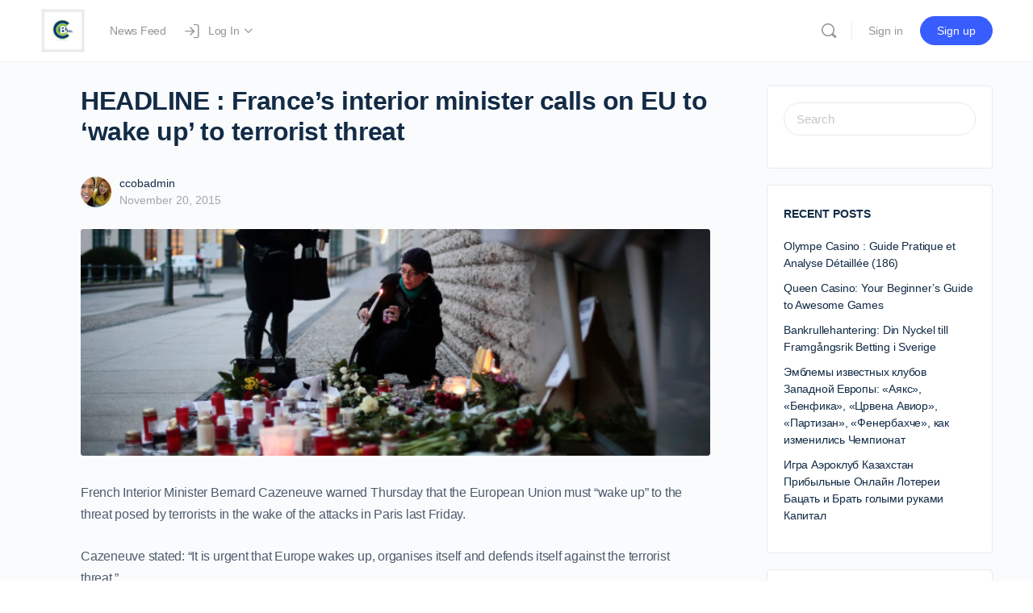

--- FILE ---
content_type: text/html; charset=UTF-8
request_url: https://www.ccob.co/headline-frances-interior-minister-calls-on-eu-to-wake-up-to-terrorist-threat/
body_size: 24719
content:
<!doctype html>
<html lang="en-US">
	<head>
		<meta charset="UTF-8">
		<link rel="profile" href="http://gmpg.org/xfn/11">
		<title>HEADLINE : France’s interior minister calls on EU to ‘wake up’ to terrorist threat &#8211; CCOB &#8211; THe Best Next Thing</title>
<script type="text/html" id="tmpl-bb-link-preview">
<% if ( link_scrapping ) { %>
	<% if ( link_loading ) { %>
		<span class="bb-url-scrapper-loading bb-ajax-loader"><i class="bb-icon-l bb-icon-spinner animate-spin"></i>Loading preview...</span>
	<% } %>
	<% if ( link_success || link_error ) { %>
		<a title="Cancel Preview" href="#" id="bb-close-link-suggestion">Remove Preview</a>
		<div class="bb-link-preview-container">

			<% if ( link_images && link_images.length && link_success && ! link_error && '' !== link_image_index ) { %>
				<div id="bb-url-scrapper-img-holder">
					<div class="bb-link-preview-image">
						<div class="bb-link-preview-image-cover">
							<img src="<%= link_images[link_image_index] %>"/>
						</div>
						<div class="bb-link-preview-icons">
							<%
							if ( link_images.length > 1 ) { %>
								<a data-bp-tooltip-pos="up" data-bp-tooltip="Change image" href="#" class="icon-exchange toolbar-button bp-tooltip" id="icon-exchange"><i class="bb-icon-l bb-icon-exchange"></i></a>
							<% } %>
							<% if ( link_images.length ) { %>
								<a data-bp-tooltip-pos="up" data-bp-tooltip="Remove image" href="#" class="icon-image-slash toolbar-button bp-tooltip" id="bb-link-preview-remove-image"><i class="bb-icon-l bb-icon-image-slash"></i></a>
							<% } %>
							<a data-bp-tooltip-pos="up" data-bp-tooltip="Confirm" class="toolbar-button bp-tooltip" href="#" id="bb-link-preview-select-image">
								<i class="bb-icon-check bb-icon-l"></i>
							</a>
						</div>
					</div>
					<% if ( link_images.length > 1 ) { %>
						<div class="bb-url-thumb-nav">
							<button type="button" id="bb-url-prevPicButton"><span class="bb-icon-l bb-icon-angle-left"></span></button>
							<button type="button" id="bb-url-nextPicButton"><span class="bb-icon-l bb-icon-angle-right"></span></button>
							<div id="bb-url-scrapper-img-count">
								Image <%= link_image_index + 1 %>&nbsp;of&nbsp;<%= link_images.length %>
							</div>
						</div>
					<% } %>
				</div>
			<% } %>

			<% if ( link_success && ! link_error && link_url ) { %>
				<div class="bb-link-preview-info">
					<% var a = document.createElement('a');
						a.href = link_url;
						var hostname = a.hostname;
						var domainName = hostname.replace('www.', '' );
					%>

					<% if ( 'undefined' !== typeof link_title && link_title.trim() && link_description ) { %>
						<p class="bb-link-preview-link-name"><%= domainName %></p>
					<% } %>

					<% if ( link_success && ! link_error ) { %>
						<p class="bb-link-preview-title"><%= link_title %></p>
					<% } %>

					<% if ( link_success && ! link_error ) { %>
						<div class="bb-link-preview-excerpt"><p><%= link_description %></p></div>
					<% } %>
				</div>
			<% } %>
			<% if ( link_error && ! link_success ) { %>
				<div id="bb-url-error" class="bb-url-error"><%= link_error_msg %></div>
			<% } %>
		</div>
	<% } %>
<% } %>
</script>
<script type="text/html" id="tmpl-profile-card-popup">
	<div id="profile-card" class="bb-profile-card bb-popup-card" data-bp-item-id="" data-bp-item-component="members">

		<div class="skeleton-card">
			<div class="skeleton-card-body">
				<div class="skeleton-card-avatar bb-loading-bg"></div>
				<div class="skeleton-card-entity">
					<div class="skeleton-card-type bb-loading-bg"></div>
					<div class="skeleton-card-heading bb-loading-bg"></div>
					<div class="skeleton-card-meta bb-loading-bg"></div>
				</div>
			</div>
						<div class="skeleton-card-footer skeleton-footer-plain">
				<div class="skeleton-card-button bb-loading-bg"></div>
				<div class="skeleton-card-button bb-loading-bg"></div>
				<div class="skeleton-card-button bb-loading-bg"></div>
			</div>
		</div>

		<div class="bb-card-content">
			<div class="bb-card-body">
				<div class="bb-card-avatar">
					<span class="card-profile-status"></span>
					<img src="" alt="">
				</div>
				<div class="bb-card-entity">
					<div class="bb-card-profile-type"></div>
					<h4 class="bb-card-heading"></h4>
					<div class="bb-card-meta">
						<span class="card-meta-item card-meta-joined">Joined <span></span></span>
						<span class="card-meta-item card-meta-last-active"></span>
													<span class="card-meta-item card-meta-followers"></span>
												</div>
				</div>
			</div>
			<div class="bb-card-footer">
								<div class="bb-card-action bb-card-action-outline">
					<a href="" class="card-button card-button-profile">View Profile</a>
				</div>
			</div>
		</div>

	</div>
</script>
<script type="text/html" id="tmpl-group-card-popup">
	<div id="group-card" class="bb-group-card bb-popup-card" data-bp-item-id="" data-bp-item-component="groups">

		<div class="skeleton-card">
			<div class="skeleton-card-body">
				<div class="skeleton-card-avatar bb-loading-bg"></div>
				<div class="skeleton-card-entity">
					<div class="skeleton-card-heading bb-loading-bg"></div>
					<div class="skeleton-card-meta bb-loading-bg"></div>
				</div>
			</div>
						<div class="skeleton-card-footer skeleton-footer-plain">
				<div class="skeleton-card-button bb-loading-bg"></div>
				<div class="skeleton-card-button bb-loading-bg"></div>
			</div>
		</div>

		<div class="bb-card-content">
			<div class="bb-card-body">
				<div class="bb-card-avatar">
					<img src="" alt="">
				</div>
				<div class="bb-card-entity">
					<h4 class="bb-card-heading"></h4>
					<div class="bb-card-meta">
						<span class="card-meta-item card-meta-status"></span>
						<span class="card-meta-item card-meta-type"></span>
						<span class="card-meta-item card-meta-last-active"></span>
					</div>
					<div class="card-group-members">
						<span class="bs-group-members"></span>
					</div>
				</div>
			</div>
			<div class="bb-card-footer">
								<div class="bb-card-action bb-card-action-outline">
					<a href="" class="card-button card-button-group">View Group</a>
				</div>
			</div>
		</div>

	</div>
</script>
<meta name='robots' content='max-image-preview:large' />
	<style>img:is([sizes="auto" i], [sizes^="auto," i]) { contain-intrinsic-size: 3000px 1500px }</style>
	<link rel="alternate" type="application/rss+xml" title="CCOB - THe Best Next Thing &raquo; Feed" href="https://www.ccob.co/feed/" />
<link rel="alternate" type="application/rss+xml" title="CCOB - THe Best Next Thing &raquo; Comments Feed" href="https://www.ccob.co/comments/feed/" />
<script type="text/javascript">
/* <![CDATA[ */
window._wpemojiSettings = {"baseUrl":"https:\/\/s.w.org\/images\/core\/emoji\/16.0.1\/72x72\/","ext":".png","svgUrl":"https:\/\/s.w.org\/images\/core\/emoji\/16.0.1\/svg\/","svgExt":".svg","source":{"concatemoji":"https:\/\/www.ccob.co\/wp-includes\/js\/wp-emoji-release.min.js?ver=6.8.3"}};
/*! This file is auto-generated */
!function(s,n){var o,i,e;function c(e){try{var t={supportTests:e,timestamp:(new Date).valueOf()};sessionStorage.setItem(o,JSON.stringify(t))}catch(e){}}function p(e,t,n){e.clearRect(0,0,e.canvas.width,e.canvas.height),e.fillText(t,0,0);var t=new Uint32Array(e.getImageData(0,0,e.canvas.width,e.canvas.height).data),a=(e.clearRect(0,0,e.canvas.width,e.canvas.height),e.fillText(n,0,0),new Uint32Array(e.getImageData(0,0,e.canvas.width,e.canvas.height).data));return t.every(function(e,t){return e===a[t]})}function u(e,t){e.clearRect(0,0,e.canvas.width,e.canvas.height),e.fillText(t,0,0);for(var n=e.getImageData(16,16,1,1),a=0;a<n.data.length;a++)if(0!==n.data[a])return!1;return!0}function f(e,t,n,a){switch(t){case"flag":return n(e,"\ud83c\udff3\ufe0f\u200d\u26a7\ufe0f","\ud83c\udff3\ufe0f\u200b\u26a7\ufe0f")?!1:!n(e,"\ud83c\udde8\ud83c\uddf6","\ud83c\udde8\u200b\ud83c\uddf6")&&!n(e,"\ud83c\udff4\udb40\udc67\udb40\udc62\udb40\udc65\udb40\udc6e\udb40\udc67\udb40\udc7f","\ud83c\udff4\u200b\udb40\udc67\u200b\udb40\udc62\u200b\udb40\udc65\u200b\udb40\udc6e\u200b\udb40\udc67\u200b\udb40\udc7f");case"emoji":return!a(e,"\ud83e\udedf")}return!1}function g(e,t,n,a){var r="undefined"!=typeof WorkerGlobalScope&&self instanceof WorkerGlobalScope?new OffscreenCanvas(300,150):s.createElement("canvas"),o=r.getContext("2d",{willReadFrequently:!0}),i=(o.textBaseline="top",o.font="600 32px Arial",{});return e.forEach(function(e){i[e]=t(o,e,n,a)}),i}function t(e){var t=s.createElement("script");t.src=e,t.defer=!0,s.head.appendChild(t)}"undefined"!=typeof Promise&&(o="wpEmojiSettingsSupports",i=["flag","emoji"],n.supports={everything:!0,everythingExceptFlag:!0},e=new Promise(function(e){s.addEventListener("DOMContentLoaded",e,{once:!0})}),new Promise(function(t){var n=function(){try{var e=JSON.parse(sessionStorage.getItem(o));if("object"==typeof e&&"number"==typeof e.timestamp&&(new Date).valueOf()<e.timestamp+604800&&"object"==typeof e.supportTests)return e.supportTests}catch(e){}return null}();if(!n){if("undefined"!=typeof Worker&&"undefined"!=typeof OffscreenCanvas&&"undefined"!=typeof URL&&URL.createObjectURL&&"undefined"!=typeof Blob)try{var e="postMessage("+g.toString()+"("+[JSON.stringify(i),f.toString(),p.toString(),u.toString()].join(",")+"));",a=new Blob([e],{type:"text/javascript"}),r=new Worker(URL.createObjectURL(a),{name:"wpTestEmojiSupports"});return void(r.onmessage=function(e){c(n=e.data),r.terminate(),t(n)})}catch(e){}c(n=g(i,f,p,u))}t(n)}).then(function(e){for(var t in e)n.supports[t]=e[t],n.supports.everything=n.supports.everything&&n.supports[t],"flag"!==t&&(n.supports.everythingExceptFlag=n.supports.everythingExceptFlag&&n.supports[t]);n.supports.everythingExceptFlag=n.supports.everythingExceptFlag&&!n.supports.flag,n.DOMReady=!1,n.readyCallback=function(){n.DOMReady=!0}}).then(function(){return e}).then(function(){var e;n.supports.everything||(n.readyCallback(),(e=n.source||{}).concatemoji?t(e.concatemoji):e.wpemoji&&e.twemoji&&(t(e.twemoji),t(e.wpemoji)))}))}((window,document),window._wpemojiSettings);
/* ]]> */
</script>
<link rel='stylesheet' id='bp-nouveau-icons-map-css' href='https://www.ccob.co/wp-content/plugins/buddyboss-platform/bp-templates/bp-nouveau/icons/css/icons-map.min.css?ver=2.8.60' type='text/css' media='all' />
<link rel='stylesheet' id='bp-nouveau-bb-icons-css' href='https://www.ccob.co/wp-content/plugins/buddyboss-platform/bp-templates/bp-nouveau/icons/css/bb-icons.min.css?ver=1.0.8' type='text/css' media='all' />
<link rel='stylesheet' id='dashicons-css' href='https://www.ccob.co/wp-includes/css/dashicons.min.css?ver=6.8.3' type='text/css' media='all' />
<link rel='stylesheet' id='bp-nouveau-css' href='https://www.ccob.co/wp-content/plugins/buddyboss-platform/bp-templates/bp-nouveau/css/buddypress.min.css?ver=2.8.60' type='text/css' media='all' />
<style id='bp-nouveau-inline-css' type='text/css'>
.list-wrap .bs-group-cover a:before{ background:unset; }
body .bp-member-type.bb-current-member-student {background-color:#D7DFFF !important;}body .bp-member-type.bb-current-member-student {color:#385DFF !important;}body .bp-member-type.bb-current-member-professor {background-color:#ffd6d6 !important;}body .bp-member-type.bb-current-member-professor {color:#ff3838 !important;}
</style>
<link rel='stylesheet' id='buddyboss_legacy-css' href='https://www.ccob.co/wp-content/themes/buddyboss-theme/inc/plugins/buddyboss-menu-icons/vendor/kucrut/icon-picker/css/types/buddyboss_legacy.css?ver=1.0' type='text/css' media='all' />
<link rel='stylesheet' id='wp-block-library-css' href='https://www.ccob.co/wp-includes/css/dist/block-library/style.min.css?ver=6.8.3' type='text/css' media='all' />
<style id='classic-theme-styles-inline-css' type='text/css'>
/*! This file is auto-generated */
.wp-block-button__link{color:#fff;background-color:#32373c;border-radius:9999px;box-shadow:none;text-decoration:none;padding:calc(.667em + 2px) calc(1.333em + 2px);font-size:1.125em}.wp-block-file__button{background:#32373c;color:#fff;text-decoration:none}
</style>
<link rel='stylesheet' id='bb_theme_block-buddypanel-style-css-css' href='https://www.ccob.co/wp-content/themes/buddyboss-theme/blocks/buddypanel/build/style-buddypanel.css?ver=a43481f57c3cc73f6cce06223a569c14' type='text/css' media='all' />
<style id='global-styles-inline-css' type='text/css'>
:root{--wp--preset--aspect-ratio--square: 1;--wp--preset--aspect-ratio--4-3: 4/3;--wp--preset--aspect-ratio--3-4: 3/4;--wp--preset--aspect-ratio--3-2: 3/2;--wp--preset--aspect-ratio--2-3: 2/3;--wp--preset--aspect-ratio--16-9: 16/9;--wp--preset--aspect-ratio--9-16: 9/16;--wp--preset--color--black: #000000;--wp--preset--color--cyan-bluish-gray: #abb8c3;--wp--preset--color--white: #ffffff;--wp--preset--color--pale-pink: #f78da7;--wp--preset--color--vivid-red: #cf2e2e;--wp--preset--color--luminous-vivid-orange: #ff6900;--wp--preset--color--luminous-vivid-amber: #fcb900;--wp--preset--color--light-green-cyan: #7bdcb5;--wp--preset--color--vivid-green-cyan: #00d084;--wp--preset--color--pale-cyan-blue: #8ed1fc;--wp--preset--color--vivid-cyan-blue: #0693e3;--wp--preset--color--vivid-purple: #9b51e0;--wp--preset--gradient--vivid-cyan-blue-to-vivid-purple: linear-gradient(135deg,rgba(6,147,227,1) 0%,rgb(155,81,224) 100%);--wp--preset--gradient--light-green-cyan-to-vivid-green-cyan: linear-gradient(135deg,rgb(122,220,180) 0%,rgb(0,208,130) 100%);--wp--preset--gradient--luminous-vivid-amber-to-luminous-vivid-orange: linear-gradient(135deg,rgba(252,185,0,1) 0%,rgba(255,105,0,1) 100%);--wp--preset--gradient--luminous-vivid-orange-to-vivid-red: linear-gradient(135deg,rgba(255,105,0,1) 0%,rgb(207,46,46) 100%);--wp--preset--gradient--very-light-gray-to-cyan-bluish-gray: linear-gradient(135deg,rgb(238,238,238) 0%,rgb(169,184,195) 100%);--wp--preset--gradient--cool-to-warm-spectrum: linear-gradient(135deg,rgb(74,234,220) 0%,rgb(151,120,209) 20%,rgb(207,42,186) 40%,rgb(238,44,130) 60%,rgb(251,105,98) 80%,rgb(254,248,76) 100%);--wp--preset--gradient--blush-light-purple: linear-gradient(135deg,rgb(255,206,236) 0%,rgb(152,150,240) 100%);--wp--preset--gradient--blush-bordeaux: linear-gradient(135deg,rgb(254,205,165) 0%,rgb(254,45,45) 50%,rgb(107,0,62) 100%);--wp--preset--gradient--luminous-dusk: linear-gradient(135deg,rgb(255,203,112) 0%,rgb(199,81,192) 50%,rgb(65,88,208) 100%);--wp--preset--gradient--pale-ocean: linear-gradient(135deg,rgb(255,245,203) 0%,rgb(182,227,212) 50%,rgb(51,167,181) 100%);--wp--preset--gradient--electric-grass: linear-gradient(135deg,rgb(202,248,128) 0%,rgb(113,206,126) 100%);--wp--preset--gradient--midnight: linear-gradient(135deg,rgb(2,3,129) 0%,rgb(40,116,252) 100%);--wp--preset--font-size--small: 13px;--wp--preset--font-size--medium: 20px;--wp--preset--font-size--large: 36px;--wp--preset--font-size--x-large: 42px;--wp--preset--spacing--20: 0.44rem;--wp--preset--spacing--30: 0.67rem;--wp--preset--spacing--40: 1rem;--wp--preset--spacing--50: 1.5rem;--wp--preset--spacing--60: 2.25rem;--wp--preset--spacing--70: 3.38rem;--wp--preset--spacing--80: 5.06rem;--wp--preset--shadow--natural: 6px 6px 9px rgba(0, 0, 0, 0.2);--wp--preset--shadow--deep: 12px 12px 50px rgba(0, 0, 0, 0.4);--wp--preset--shadow--sharp: 6px 6px 0px rgba(0, 0, 0, 0.2);--wp--preset--shadow--outlined: 6px 6px 0px -3px rgba(255, 255, 255, 1), 6px 6px rgba(0, 0, 0, 1);--wp--preset--shadow--crisp: 6px 6px 0px rgba(0, 0, 0, 1);}:where(.is-layout-flex){gap: 0.5em;}:where(.is-layout-grid){gap: 0.5em;}body .is-layout-flex{display: flex;}.is-layout-flex{flex-wrap: wrap;align-items: center;}.is-layout-flex > :is(*, div){margin: 0;}body .is-layout-grid{display: grid;}.is-layout-grid > :is(*, div){margin: 0;}:where(.wp-block-columns.is-layout-flex){gap: 2em;}:where(.wp-block-columns.is-layout-grid){gap: 2em;}:where(.wp-block-post-template.is-layout-flex){gap: 1.25em;}:where(.wp-block-post-template.is-layout-grid){gap: 1.25em;}.has-black-color{color: var(--wp--preset--color--black) !important;}.has-cyan-bluish-gray-color{color: var(--wp--preset--color--cyan-bluish-gray) !important;}.has-white-color{color: var(--wp--preset--color--white) !important;}.has-pale-pink-color{color: var(--wp--preset--color--pale-pink) !important;}.has-vivid-red-color{color: var(--wp--preset--color--vivid-red) !important;}.has-luminous-vivid-orange-color{color: var(--wp--preset--color--luminous-vivid-orange) !important;}.has-luminous-vivid-amber-color{color: var(--wp--preset--color--luminous-vivid-amber) !important;}.has-light-green-cyan-color{color: var(--wp--preset--color--light-green-cyan) !important;}.has-vivid-green-cyan-color{color: var(--wp--preset--color--vivid-green-cyan) !important;}.has-pale-cyan-blue-color{color: var(--wp--preset--color--pale-cyan-blue) !important;}.has-vivid-cyan-blue-color{color: var(--wp--preset--color--vivid-cyan-blue) !important;}.has-vivid-purple-color{color: var(--wp--preset--color--vivid-purple) !important;}.has-black-background-color{background-color: var(--wp--preset--color--black) !important;}.has-cyan-bluish-gray-background-color{background-color: var(--wp--preset--color--cyan-bluish-gray) !important;}.has-white-background-color{background-color: var(--wp--preset--color--white) !important;}.has-pale-pink-background-color{background-color: var(--wp--preset--color--pale-pink) !important;}.has-vivid-red-background-color{background-color: var(--wp--preset--color--vivid-red) !important;}.has-luminous-vivid-orange-background-color{background-color: var(--wp--preset--color--luminous-vivid-orange) !important;}.has-luminous-vivid-amber-background-color{background-color: var(--wp--preset--color--luminous-vivid-amber) !important;}.has-light-green-cyan-background-color{background-color: var(--wp--preset--color--light-green-cyan) !important;}.has-vivid-green-cyan-background-color{background-color: var(--wp--preset--color--vivid-green-cyan) !important;}.has-pale-cyan-blue-background-color{background-color: var(--wp--preset--color--pale-cyan-blue) !important;}.has-vivid-cyan-blue-background-color{background-color: var(--wp--preset--color--vivid-cyan-blue) !important;}.has-vivid-purple-background-color{background-color: var(--wp--preset--color--vivid-purple) !important;}.has-black-border-color{border-color: var(--wp--preset--color--black) !important;}.has-cyan-bluish-gray-border-color{border-color: var(--wp--preset--color--cyan-bluish-gray) !important;}.has-white-border-color{border-color: var(--wp--preset--color--white) !important;}.has-pale-pink-border-color{border-color: var(--wp--preset--color--pale-pink) !important;}.has-vivid-red-border-color{border-color: var(--wp--preset--color--vivid-red) !important;}.has-luminous-vivid-orange-border-color{border-color: var(--wp--preset--color--luminous-vivid-orange) !important;}.has-luminous-vivid-amber-border-color{border-color: var(--wp--preset--color--luminous-vivid-amber) !important;}.has-light-green-cyan-border-color{border-color: var(--wp--preset--color--light-green-cyan) !important;}.has-vivid-green-cyan-border-color{border-color: var(--wp--preset--color--vivid-green-cyan) !important;}.has-pale-cyan-blue-border-color{border-color: var(--wp--preset--color--pale-cyan-blue) !important;}.has-vivid-cyan-blue-border-color{border-color: var(--wp--preset--color--vivid-cyan-blue) !important;}.has-vivid-purple-border-color{border-color: var(--wp--preset--color--vivid-purple) !important;}.has-vivid-cyan-blue-to-vivid-purple-gradient-background{background: var(--wp--preset--gradient--vivid-cyan-blue-to-vivid-purple) !important;}.has-light-green-cyan-to-vivid-green-cyan-gradient-background{background: var(--wp--preset--gradient--light-green-cyan-to-vivid-green-cyan) !important;}.has-luminous-vivid-amber-to-luminous-vivid-orange-gradient-background{background: var(--wp--preset--gradient--luminous-vivid-amber-to-luminous-vivid-orange) !important;}.has-luminous-vivid-orange-to-vivid-red-gradient-background{background: var(--wp--preset--gradient--luminous-vivid-orange-to-vivid-red) !important;}.has-very-light-gray-to-cyan-bluish-gray-gradient-background{background: var(--wp--preset--gradient--very-light-gray-to-cyan-bluish-gray) !important;}.has-cool-to-warm-spectrum-gradient-background{background: var(--wp--preset--gradient--cool-to-warm-spectrum) !important;}.has-blush-light-purple-gradient-background{background: var(--wp--preset--gradient--blush-light-purple) !important;}.has-blush-bordeaux-gradient-background{background: var(--wp--preset--gradient--blush-bordeaux) !important;}.has-luminous-dusk-gradient-background{background: var(--wp--preset--gradient--luminous-dusk) !important;}.has-pale-ocean-gradient-background{background: var(--wp--preset--gradient--pale-ocean) !important;}.has-electric-grass-gradient-background{background: var(--wp--preset--gradient--electric-grass) !important;}.has-midnight-gradient-background{background: var(--wp--preset--gradient--midnight) !important;}.has-small-font-size{font-size: var(--wp--preset--font-size--small) !important;}.has-medium-font-size{font-size: var(--wp--preset--font-size--medium) !important;}.has-large-font-size{font-size: var(--wp--preset--font-size--large) !important;}.has-x-large-font-size{font-size: var(--wp--preset--font-size--x-large) !important;}
:where(.wp-block-post-template.is-layout-flex){gap: 1.25em;}:where(.wp-block-post-template.is-layout-grid){gap: 1.25em;}
:where(.wp-block-columns.is-layout-flex){gap: 2em;}:where(.wp-block-columns.is-layout-grid){gap: 2em;}
:root :where(.wp-block-pullquote){font-size: 1.5em;line-height: 1.6;}
</style>
<link rel='stylesheet' id='bb-pro-enqueue-scripts-css' href='https://www.ccob.co/wp-content/plugins/buddyboss-platform-pro/assets/css/index.min.css?ver=2.7.20' type='text/css' media='all' />
<link rel='stylesheet' id='bb-access-control-css' href='https://www.ccob.co/wp-content/plugins/buddyboss-platform-pro/includes/access-control/assets/css/bb-access-control.min.css?ver=2.7.20' type='text/css' media='all' />
<link rel='stylesheet' id='bb-polls-style-css' href='https://www.ccob.co/wp-content/plugins/buddyboss-platform-pro/includes/polls/assets/css/bb-polls.min.css?ver=2.7.20' type='text/css' media='all' />
<link rel='stylesheet' id='bb-schedule-posts-css' href='https://www.ccob.co/wp-content/plugins/buddyboss-platform-pro/includes/schedule-posts/assets/css/bb-schedule-posts.min.css?ver=2.7.20' type='text/css' media='all' />
<link rel='stylesheet' id='bb-meprlms-frontend-css' href='https://www.ccob.co/wp-content/plugins/buddyboss-platform-pro/includes/integrations/meprlms/assets/css/meprlms-frontend.min.css?ver=2.8.60' type='text/css' media='all' />
<link rel='stylesheet' id='bb-tutorlms-admin-css' href='https://www.ccob.co/wp-content/plugins/buddyboss-platform-pro/includes/integrations/tutorlms/assets/css/bb-tutorlms-admin.min.css?ver=2.8.60' type='text/css' media='all' />
<link rel='stylesheet' id='bp-mentions-css-css' href='https://www.ccob.co/wp-content/plugins/buddyboss-platform/bp-core/css/mentions.min.css?ver=2.8.60' type='text/css' media='all' />
<link rel='stylesheet' id='redux-extendify-styles-css' href='https://www.ccob.co/wp-content/themes/buddyboss-theme/inc/admin/framework/redux-core/assets/css/extendify-utilities.css?ver=4.4.11' type='text/css' media='all' />
<link rel='stylesheet' id='buddyboss-theme-fonts-css' href='https://www.ccob.co/wp-content/themes/buddyboss-theme/assets/fonts/fonts.css?ver=2.8.50' type='text/css' media='all' />
<link rel='stylesheet' id='wu-whitelabel-css' href='https://www.ccob.co/wp-content/plugins/wp-multisite-waas-2.3.4/assets/css/whitelabel.min.css?ver=2.3.4' type='text/css' media='all' />
<link rel='stylesheet' id='bp-zoom-css' href='https://www.ccob.co/wp-content/plugins/buddyboss-platform-pro/includes/integrations/zoom/assets/css/bp-zoom.min.css?ver=2.7.20' type='text/css' media='all' />
<link rel='stylesheet' id='buddyboss-theme-magnific-popup-css-css' href='https://www.ccob.co/wp-content/themes/buddyboss-theme/assets/css/vendors/magnific-popup.min.css?ver=2.8.50' type='text/css' media='all' />
<link rel='stylesheet' id='buddyboss-theme-select2-css-css' href='https://www.ccob.co/wp-content/themes/buddyboss-theme/assets/css/vendors/select2.min.css?ver=2.8.50' type='text/css' media='all' />
<link rel='stylesheet' id='buddyboss-theme-css-css' href='https://www.ccob.co/wp-content/themes/buddyboss-theme/assets/css/theme.min.css?ver=2.8.50' type='text/css' media='all' />
<link rel='stylesheet' id='buddyboss-theme-template-css' href='https://www.ccob.co/wp-content/themes/buddyboss-theme/assets/css/template-v1.min.css?ver=2.8.50' type='text/css' media='all' />
<link rel='stylesheet' id='buddyboss-theme-buddypress-css' href='https://www.ccob.co/wp-content/themes/buddyboss-theme/assets/css/buddypress.min.css?ver=2.8.50' type='text/css' media='all' />
<link rel='stylesheet' id='buddyboss-theme-forums-css' href='https://www.ccob.co/wp-content/themes/buddyboss-theme/assets/css/bbpress.min.css?ver=2.8.50' type='text/css' media='all' />
<script type="text/javascript">
            window._bbssoDOMReady = function (callback) {
                if ( document.readyState === "complete" || document.readyState === "interactive" ) {
                    callback();
                } else {
                    document.addEventListener( "DOMContentLoaded", callback );
                }
            };
            </script><script type="text/javascript" id="bb-twemoji-js-extra">
/* <![CDATA[ */
var bbemojiSettings = {"baseUrl":"https:\/\/s.w.org\/images\/core\/emoji\/14.0.0\/72x72\/","ext":".png","svgUrl":"https:\/\/s.w.org\/images\/core\/emoji\/14.0.0\/svg\/","svgExt":".svg"};
/* ]]> */
</script>
<script type="text/javascript" src="https://www.ccob.co/wp-includes/js/twemoji.min.js?ver=2.8.60" id="bb-twemoji-js"></script>
<script type="text/javascript" src="https://www.ccob.co/wp-content/plugins/buddyboss-platform/bp-core/js/bb-emoji-loader.min.js?ver=2.8.60" id="bb-emoji-loader-js"></script>
<script type="text/javascript" src="https://www.ccob.co/wp-includes/js/jquery/jquery.min.js?ver=3.7.1" id="jquery-core-js"></script>
<script type="text/javascript" src="https://www.ccob.co/wp-includes/js/jquery/jquery-migrate.min.js?ver=3.4.1" id="jquery-migrate-js"></script>
<script type="text/javascript" id="bb-reaction-js-extra">
/* <![CDATA[ */
var bbReactionVars = {"ajax_url":"https:\/\/www.ccob.co\/wp-admin\/admin-ajax.php"};
/* ]]> */
</script>
<script type="text/javascript" src="https://www.ccob.co/wp-content/plugins/buddyboss-platform-pro/includes/reactions/assets/js/bb-reaction.min.js?ver=2.7.20" id="bb-reaction-js"></script>
<script type="text/javascript" src="https://www.ccob.co/wp-content/plugins/buddyboss-platform/bp-core/js/widget-members.min.js?ver=2.8.60" id="bp-widget-members-js"></script>
<script type="text/javascript" src="https://www.ccob.co/wp-content/plugins/buddyboss-platform/bp-core/js/jquery-query.min.js?ver=2.8.60" id="bp-jquery-query-js"></script>
<script type="text/javascript" src="https://www.ccob.co/wp-content/plugins/buddyboss-platform/bp-core/js/vendor/jquery-cookie.min.js?ver=2.8.60" id="bp-jquery-cookie-js"></script>
<script type="text/javascript" src="https://www.ccob.co/wp-content/plugins/buddyboss-platform/bp-core/js/vendor/jquery-scroll-to.min.js?ver=2.8.60" id="bp-jquery-scroll-to-js"></script>
<script type="text/javascript" src="https://www.ccob.co/wp-content/plugins/buddyboss-platform-pro/includes/integrations/meprlms/assets/js/bb-meprlms-frontend.min.js?ver=2.8.60" id="bb-meprlms-frontend-js"></script>
<script type="text/javascript" id="bb-tutorlms-admin-js-extra">
/* <![CDATA[ */
var bbTutorLMSVars = {"ajax_url":"https:\/\/www.ccob.co\/wp-admin\/admin-ajax.php","select_course_placeholder":"Start typing a course name to associate with this group."};
/* ]]> */
</script>
<script type="text/javascript" src="https://www.ccob.co/wp-content/plugins/buddyboss-platform-pro/includes/integrations/tutorlms/assets/js/bb-tutorlms-admin.min.js?ver=2.8.60" id="bb-tutorlms-admin-js"></script>
<script type="text/javascript" src="https://www.ccob.co/wp-content/plugins/buddyboss-platform/bp-core/js/vendor/magnific-popup.js?ver=2.8.60" id="bp-nouveau-magnific-popup-js"></script>
<script type="text/javascript" id="bp-media-dropzone-js-extra">
/* <![CDATA[ */
var bp_media_dropzone = {"dictDefaultMessage":"Drop files here to upload","dictFallbackMessage":"Your browser does not support drag'n'drop file uploads.","dictFallbackText":"Please use the fallback form below to upload your files like in the olden days.","dictFileTooBig":"Sorry, file size is too big ({{filesize}} MB). Max file size limit: {{maxFilesize}} MB.","dictInvalidFileType":"You can't upload files of this type.","dictResponseError":"Server responded with {{statusCode}} code.","dictCancelUpload":"Cancel upload","dictUploadCanceled":"Upload canceled.","dictCancelUploadConfirmation":"Are you sure you want to cancel this upload?","dictRemoveFile":"Remove file","dictMaxFilesExceeded":"You cannot upload more than 10 files at a time."};
/* ]]> */
</script>
<script type="text/javascript" src="https://www.ccob.co/wp-content/plugins/buddyboss-platform/bp-core/js/vendor/dropzone.min.js?ver=2.8.60" id="bp-media-dropzone-js"></script>
<script type="text/javascript" src="https://www.ccob.co/wp-content/plugins/buddyboss-platform/bp-core/js/vendor/exif.js?ver=2.8.60" id="bp-exif-js"></script>
<script type="text/javascript" src="https://www.ccob.co/wp-content/plugins/buddyboss-platform/bp-friends/js/widget-friends.min.js?ver=2.8.60" id="bp_core_widget_friends-js-js"></script>
<link rel="https://api.w.org/" href="https://www.ccob.co/wp-json/" /><link rel="alternate" title="JSON" type="application/json" href="https://www.ccob.co/wp-json/wp/v2/posts/3270" /><link rel="EditURI" type="application/rsd+xml" title="RSD" href="https://www.ccob.co/xmlrpc.php?rsd" />
<meta name="generator" content="CCOB 7.6 - https://www.ccob.co" />
<link rel="canonical" href="https://www.ccob.co/headline-frances-interior-minister-calls-on-eu-to-wake-up-to-terrorist-threat/" />
<link rel='shortlink' href='https://www.ccob.co/?p=3270' />
<link rel="alternate" title="oEmbed (JSON)" type="application/json+oembed" href="https://www.ccob.co/wp-json/oembed/1.0/embed?url=https%3A%2F%2Fwww.ccob.co%2Fheadline-frances-interior-minister-calls-on-eu-to-wake-up-to-terrorist-threat%2F" />
<link rel="alternate" title="oEmbed (XML)" type="text/xml+oembed" href="https://www.ccob.co/wp-json/oembed/1.0/embed?url=https%3A%2F%2Fwww.ccob.co%2Fheadline-frances-interior-minister-calls-on-eu-to-wake-up-to-terrorist-threat%2F&#038;format=xml" />

	<script>var ajaxurl = 'https://www.ccob.co/wp-admin/admin-ajax.php';</script>

	<style type="text/css" id="branda-admin-bar-logo">
body #wpadminbar #wp-admin-bar-wp-logo > .ab-item {
	background-image: url(https://www.ccob.co/wp-content/uploads/2021/05/ccob-logo-128.png);
	background-repeat: no-repeat;
	background-position: 50%;
	background-size: 80%;
}
body #wpadminbar #wp-admin-bar-wp-logo > .ab-item .ab-icon:before {
	content: " ";
}
</style>
<meta name="generator" content="Redux 4.4.11" /><meta name="viewport" content="width=device-width, initial-scale=1.0, maximum-scale=3.0, user-scalable=1" /><style type="text/css">.recentcomments a{display:inline !important;padding:0 !important;margin:0 !important;}</style><link rel="icon" href="https://www.ccob.co/wp-content/uploads/2017/01/cropped-512x512-4-copy-2-32x32.png" sizes="32x32" />
<link rel="icon" href="https://www.ccob.co/wp-content/uploads/2017/01/cropped-512x512-4-copy-2-192x192.png" sizes="192x192" />
<link rel="apple-touch-icon" href="https://www.ccob.co/wp-content/uploads/2017/01/cropped-512x512-4-copy-2-180x180.png" />
<meta name="msapplication-TileImage" content="https://www.ccob.co/wp-content/uploads/2017/01/cropped-512x512-4-copy-2-270x270.png" />
<style id="buddyboss_theme-style">:root{--bb-primary-color:#007CFF;--bb-primary-color-rgb:0, 124, 255;--bb-body-background-color:#FAFBFD;--bb-body-background-color-rgb:250, 251, 253;--bb-content-background-color:#FFFFFF;--bb-content-alternate-background-color:#FBFBFC;--bb-content-border-color:#E7E9EC;--bb-content-border-color-rgb:231, 233, 236;--bb-cover-image-background-color:#607387;--bb-headings-color:#122B46;--bb-headings-color-rgb:18, 43, 70;--bb-body-text-color:#4D5C6D;--bb-body-text-color-rgb:77, 92, 109;--bb-alternate-text-color:#A3A5A9;--bb-alternate-text-color-rgb:163, 165, 169;--bb-primary-button-background-regular:#385DFF;--bb-primary-button-background-hover:#1E42DD;--bb-primary-button-border-regular:#385DFF;--bb-primary-button-border-hover:#1E42DD;--bb-primary-button-text-regular:#ffffff;--bb-primary-button-text-regular-rgb:255, 255, 255;--bb-primary-button-text-hover:#ffffff;--bb-primary-button-text-hover-rgb:255, 255, 255;--bb-secondary-button-background-regular:#F2F4F5;--bb-secondary-button-background-hover:#385DFF;--bb-secondary-button-border-regular:#F2F4F5;--bb-secondary-button-border-hover:#385DFF;--bb-secondary-button-text-regular:#1E2132;--bb-secondary-button-text-hover:#FFFFFF;--bb-header-background:#ffffff;--bb-header-alternate-background:#F2F4F5;--bb-header-links:#939597;--bb-header-links-hover:#007CFF;--bb-header-mobile-logo-size:px;--bb-header-height:76px;--bb-sidenav-background:#ffffff;--bb-sidenav-text-regular:#939597;--bb-sidenav-text-hover:#939597;--bb-sidenav-text-active:#ffffff;--bb-sidenav-menu-background-color-regular:#ffffff;--bb-sidenav-menu-background-color-hover:#F2F4F5;--bb-sidenav-menu-background-color-active:#007CFF;--bb-sidenav-count-text-color-regular:#939597;--bb-sidenav-count-text-color-hover:#ffffff;--bb-sidenav-count-text-color-active:#007CFF;--bb-sidenav-count-background-color-regular:#F2F4F5;--bb-sidenav-count-background-color-hover:#007CFF;--bb-sidenav-count-background-color-active:#ffffff;--bb-footer-background:#ffffff;--bb-footer-widget-background:#ffffff;--bb-footer-text-color:#5A5A5A;--bb-footer-menu-link-color-regular:#5A5A5A;--bb-footer-menu-link-color-hover:#385DFF;--bb-footer-menu-link-color-active:#1E2132;--bb-admin-screen-bgr-color:#FAFBFD;--bb-admin-screen-txt-color:#122B46;--bb-login-register-link-color-regular:#5A5A5A;--bb-login-register-link-color-hover:#1E42DD;--bb-login-register-button-background-color-regular:#385DFF;--bb-login-register-button-background-color-hover:#1E42DD;--bb-login-register-button-border-color-regular:#385DFF;--bb-login-register-button-border-color-hover:#1E42DD;--bb-login-register-button-text-color-regular:#FFFFFF;--bb-login-register-button-text-color-hover:#FFFFFF;--bb-label-background-color:#D7DFFF;--bb-label-text-color:#385DFF;--bb-tooltip-background:#122b46;--bb-tooltip-background-rgb:18, 43, 70;--bb-tooltip-color:#ffffff;--bb-default-notice-color:#007CFF;--bb-default-notice-color-rgb:0, 124, 255;--bb-success-color:#1CD991;--bb-success-color-rgb:28, 217, 145;--bb-warning-color:#f7ba45;--bb-warning-color-rgb:247, 186, 69;--bb-danger-color:#EF3E46;--bb-danger-color-rgb:239, 62, 70;--bb-login-custom-heading-color:#FFFFFF;--bb-button-radius:100px;--bb-block-radius:4px;--bb-option-radius:3px;--bb-block-radius-inner:4px;--bb-input-radius:4px;--bb-checkbox-radius:2.7px;--bb-primary-button-focus-shadow:none;--bb-secondary-button-focus-shadow:none;--bb-outline-button-focus-shadow:none;--bb-input-focus-shadow:none;--bb-input-focus-border-color:var(--bb-content-border-color);--bb-label-type-radius:100px;--bb-widget-title-text-transform:uppercase;}.bb-style-primary-bgr-color {background-color:#007CFF;}.bb-style-border-radius {border-radius:100px;}.site-header-container #site-logo .bb-logo img,.site-header-container #site-logo .site-title img.bb-logo,.site-title img.bb-mobile-logo {max-height:76px}.sticky-header .site-content,body.buddypress.sticky-header .site-content,.bb-buddypanel.sticky-header .site-content,.single-sfwd-quiz.bb-buddypanel.sticky-header .site-content,.single-sfwd-lessons.bb-buddypanel.sticky-header .site-content,.single-sfwd-topic.bb-buddypanel.sticky-header .site-content {padding-top:76px}.site-header .site-header-container,.header-search-wrap,.header-search-wrap input.search-field,.header-search-wrap form.search-form {height:76px;}.sticky-header .bp-feedback.bp-sitewide-notice {top:76px;}@media screen and (max-width:767px) {.bb-mobile-header {height:76px;}#learndash-content .lms-topic-sidebar-wrapper .lms-topic-sidebar-data {height:calc(90vh - 76px);}}[data-balloon]:after,[data-bp-tooltip]:after {background-color:rgba( 18,43,70,1 );box-shadow:none;}[data-balloon]:before,[data-bp-tooltip]:before {background:no-repeat url("data:image/svg+xml;charset=utf-8,%3Csvg%20xmlns%3D%22http://www.w3.org/2000/svg%22%20width%3D%2236px%22%20height%3D%2212px%22%3E%3Cpath%20fill%3D%22rgba( 18,43,70,1 )%22%20transform%3D%22rotate(0)%22%20d%3D%22M2.658,0.000%20C-13.615,0.000%2050.938,0.000%2034.662,0.000%20C28.662,0.000%2023.035,12.002%2018.660,12.002%20C14.285,12.002%208.594,0.000%202.658,0.000%20Z%22/%3E%3C/svg%3E");background-size:100% auto;}[data-bp-tooltip][data-bp-tooltip-pos="right"]:before,[data-balloon][data-balloon-pos='right']:before {background:no-repeat url("data:image/svg+xml;charset=utf-8,%3Csvg%20xmlns%3D%22http://www.w3.org/2000/svg%22%20width%3D%2212px%22%20height%3D%2236px%22%3E%3Cpath%20fill%3D%22rgba( 18,43,70,1 )%22%20transform%3D%22rotate(90 6 6)%22%20d%3D%22M2.658,0.000%20C-13.615,0.000%2050.938,0.000%2034.662,0.000%20C28.662,0.000%2023.035,12.002%2018.660,12.002%20C14.285,12.002%208.594,0.000%202.658,0.000%20Z%22/%3E%3C/svg%3E");background-size:100% auto;}[data-bp-tooltip][data-bp-tooltip-pos="left"]:before,[data-balloon][data-balloon-pos='left']:before {background:no-repeat url("data:image/svg+xml;charset=utf-8,%3Csvg%20xmlns%3D%22http://www.w3.org/2000/svg%22%20width%3D%2212px%22%20height%3D%2236px%22%3E%3Cpath%20fill%3D%22rgba( 18,43,70,1 )%22%20transform%3D%22rotate(-90 18 18)%22%20d%3D%22M2.658,0.000%20C-13.615,0.000%2050.938,0.000%2034.662,0.000%20C28.662,0.000%2023.035,12.002%2018.660,12.002%20C14.285,12.002%208.594,0.000%202.658,0.000%20Z%22/%3E%3C/svg%3E");background-size:100% auto;}[data-bp-tooltip][data-bp-tooltip-pos="down-left"]:before,[data-bp-tooltip][data-bp-tooltip-pos="down"]:before,[data-balloon][data-balloon-pos='down']:before {background:no-repeat url("data:image/svg+xml;charset=utf-8,%3Csvg%20xmlns%3D%22http://www.w3.org/2000/svg%22%20width%3D%2236px%22%20height%3D%2212px%22%3E%3Cpath%20fill%3D%22rgba( 18,43,70,1 )%22%20transform%3D%22rotate(180 18 6)%22%20d%3D%22M2.658,0.000%20C-13.615,0.000%2050.938,0.000%2034.662,0.000%20C28.662,0.000%2023.035,12.002%2018.660,12.002%20C14.285,12.002%208.594,0.000%202.658,0.000%20Z%22/%3E%3C/svg%3E");background-size:100% auto;}</style>
            <style id="buddyboss_theme-bp-style">
                #buddypress #header-cover-image.has-default,#buddypress #header-cover-image.has-default .guillotine-window img,.bs-group-cover.has-default a {background-color:#607387;}.login-split {background-image:url(https://www.ccob.co/wp-content/uploads/2018/02/20180221_100841-e1519846775719.jpg);background-size:cover;background-position:50% 50%;}body.buddypress.register.login-split-page .login-split .split-overlay,body.buddypress.activation.login-split-page .login-split .split-overlay {opacity:0.3;}
            </style>
            
            <style id="buddyboss_theme-forums-style">
                .bbpress .widget_display_forums > ul.bb-sidebar-forums > li a:before {border-color:#73afbf;}.bbpress .widget_display_forums > ul.bb-sidebar-forums > li a:before {background-color:rgba( 115,175,191,0.5 );}
            </style>
            
		<style id="buddyboss_theme-custom-style">

		a.bb-close-panel i {top:21px;}
		</style>
		
	</head>

	<body class="bp-nouveau wp-singular post-template-default single single-post postid-3270 single-format-image wp-custom-logo wp-theme-buddyboss-theme buddyboss-theme bb-template-v1 buddypanel-logo-off bb-custom-typo has-sidebar blog-sidebar sidebar-right default-fi  header-style-1  menu-style-standard sticky-header bp-search no-js">

        
		
		<div id="page" class="site">

			
			<header id="masthead" class="site-header site-header--bb">
				<div class="container site-header-container flex default-header">
    <a href="#" class="bb-toggle-panel"><i class="bb-icon-l bb-icon-sidebar"></i></a>
    
<div id="site-logo" class="site-branding buddypanel_logo_display_off">
	<div class="site-title">
		<a href="https://www.ccob.co/" rel="home">
			<img width="512" height="512" src="https://www.ccob.co/wp-content/uploads/2021/05/ccob-logo-512x512-copy.png" class="bb-logo" alt="" decoding="async" fetchpriority="high" srcset="https://www.ccob.co/wp-content/uploads/2021/05/ccob-logo-512x512-copy.png 512w, https://www.ccob.co/wp-content/uploads/2021/05/ccob-logo-512x512-copy-300x300.png 300w, https://www.ccob.co/wp-content/uploads/2021/05/ccob-logo-512x512-copy-150x150.png 150w" sizes="(max-width: 512px) 100vw, 512px" />		</a>
	</div>
</div>	<nav id="site-navigation" class="main-navigation" data-menu-space="120">
		<div id="primary-navbar">
			<ul id="primary-menu" class="primary-menu bb-primary-overflow"><li id="menu-item-13019" class="menu-item menu-item-type-post_type menu-item-object-page menu-item-home menu-item-13019 no-icon"><a href="https://www.ccob.co/"><span>News Feed</span></a></li>
<li id="menu-item-13025" class="bp-menu bp-login-nav menu-item menu-item-type-custom menu-item-object-custom menu-item-has-children menu-item-13025 icon-added"><a href="https://www.ccob.co/login/?redirect_to=https%3A%2F%2Fwww.ccob.co%2Fheadline-frances-interior-minister-calls-on-eu-to-wake-up-to-terrorist-threat%2F"><i class="_mi _before buddyboss bb-icon-log-in" aria-hidden="true"></i><span>Log In</span></a>
<div class='wrapper ab-submenu'><ul class='bb-sub-menu'>
	<li id="menu-item-13026" class="bp-menu bp-register-nav menu-item menu-item-type-custom menu-item-object-custom menu-item-13026 icon-added"><a href="https://www.ccob.co/levels/"><i class="_mi _before buddyboss bb-icon-clipboard" aria-hidden="true"></i><span>Levels</span></a></li>
</ul></div>
</li>
</ul>			<div id="navbar-collapse">
				<a class="more-button" href="#"><i class="bb-icon-f bb-icon-ellipsis-h"></i></a>
				<div class="sub-menu">
					<div class="wrapper">
						<ul id="navbar-extend" class="sub-menu-inner"></ul>
					</div>
				</div>
			</div>
		</div>
	</nav>
		
<div id="header-aside" class="header-aside name_and_avatar">
	<div class="header-aside-inner">

		
							<a href="#" class="header-search-link" data-balloon-pos="down" data-balloon="Search" aria-label="Search"><i class="bb-icon-l bb-icon-search"></i></a>
				<span class="search-separator bb-separator"></span>
								<div class="bb-header-buttons">
					<a href="https://www.ccob.co/login/" class="button small outline signin-button link">Sign in</a>

											<a href="https://www.ccob.co/levels/" class="button small signup">Sign up</a>
									</div>
			
	</div><!-- .header-aside-inner -->
</div><!-- #header-aside -->
</div>
<div class="bb-mobile-header-wrapper bb-single-icon">
	<div class="bb-mobile-header flex align-items-center">
		<div class="bb-left-panel-icon-wrap">
			<a href="#" class="push-left bb-left-panel-mobile"><i class="bb-icon-l bb-icon-bars"></i></a>
		</div>

		<div class="flex-1 mobile-logo-wrapper">
			
			<div class="site-title">

				<a href="https://www.ccob.co/" rel="home">
					<img width="256" height="256" src="https://www.ccob.co/wp-content/uploads/2021/05/ccob-logo-256.png" class="bb-mobile-logo" alt="" decoding="async" srcset="https://www.ccob.co/wp-content/uploads/2021/05/ccob-logo-256.png 256w, https://www.ccob.co/wp-content/uploads/2021/05/ccob-logo-256-150x150.png 150w" sizes="(max-width: 256px) 100vw, 256px" />				</a>

			</div>
		</div>
		<div class="header-aside">
								<a data-balloon-pos="left" data-balloon="Search" aria-label="Search" href="#" class="push-right header-search-link"><i class="bb-icon-l bb-icon-search"></i></a>
							</div>
	</div>

	<div class="header-search-wrap">
		<div class="container">
			
<form role="search" method="get" class="search-form" action="https://www.ccob.co/">
	<label>
		<span class="screen-reader-text">Search for:</span>
		<input type="search" class="search-field-top" placeholder="Search" value="" name="s" />
	</label>
</form>
			<a data-balloon-pos="left" data-balloon="Close" href="#" class="close-search"><i class="bb-icon-l bb-icon-times"></i></a>
		</div>
	</div>
</div>

<div class="bb-mobile-panel-wrapper left light closed">
	<div class="bb-mobile-panel-inner">
		<div class="bb-mobile-panel-header">
							<div class="logo-wrap">
					<a href="https://www.ccob.co/" rel="home">
						<img width="256" height="256" src="https://www.ccob.co/wp-content/uploads/2021/05/ccob-logo-256.png" class="bb-mobile-logo" alt="" decoding="async" srcset="https://www.ccob.co/wp-content/uploads/2021/05/ccob-logo-256.png 256w, https://www.ccob.co/wp-content/uploads/2021/05/ccob-logo-256-150x150.png 150w" sizes="(max-width: 256px) 100vw, 256px" />					</a>
				</div>
						<a href="#" class="bb-close-panel"><i class="bb-icon-l bb-icon-times"></i></a>
		</div>

		<nav class="main-navigation" data-menu-space="120">
			<ul id="menu-titlebar" class="bb-primary-menu mobile-menu buddypanel-menu side-panel-menu"><li class="menu-item menu-item-type-post_type menu-item-object-page menu-item-home menu-item-13019"><a href="https://www.ccob.co/">News Feed</a></li>
<li class="bp-menu bp-login-nav menu-item menu-item-type-custom menu-item-object-custom menu-item-has-children menu-item-13025"><a href="https://www.ccob.co/login/?redirect_to=https%3A%2F%2Fwww.ccob.co%2Fheadline-frances-interior-minister-calls-on-eu-to-wake-up-to-terrorist-threat%2F"><i class="_mi _before buddyboss bb-icon-log-in" aria-hidden="true"></i><span>Log In</span></a>
<ul class="sub-menu">
	<li class="bp-menu bp-register-nav menu-item menu-item-type-custom menu-item-object-custom menu-item-13026"><a href="https://www.ccob.co/levels/"><i class="_mi _before buddyboss bb-icon-clipboard" aria-hidden="true"></i><span>Levels</span></a></li>
</ul>
</li>
</ul>		</nav>

	</div>
</div>
<div class="header-search-wrap">
	<div class="container">
		
<form role="search" method="get" class="search-form" action="https://www.ccob.co/">
	<label>
		<span class="screen-reader-text">Search for:</span>
		<input type="search" class="search-field-top" placeholder="Search..." value="" name="s" />
	</label>
</form>
		<a href="#" class="close-search"><i class="bb-icon-l bb-icon-times"></i></a>
	</div>
</div>			</header>

			
			
			<div id="content" class="site-content">

				
				<div class="container">
					<div class="bb-grid site-content-grid">	<div class="bb-share-container">
	
	<div class="bb-shareIcons"></div>

	
</div>

	<div id="primary" class="content-area">
		<main id="main" class="site-main">

			

<article id="post-3270" class="post-3270 post type-post status-publish format-image has-post-thumbnail hentry category-uncategorized post_format-post-format-image default-fi">

	
	
	<div class="entry-content-wrap primary-entry-content">
						<header class="entry-header">
					<h1 class="entry-title">HEADLINE : France’s interior minister calls on EU to ‘wake up’ to terrorist threat</h1>				</header><!-- .entry-header -->
				<div class="entry-meta">
	<div class="bb-user-avatar-wrap">
		<div class="avatar-wrap">
			<a href="https://www.ccob.co/members/ccobadmin/">
				<img alt='ccobadmin' src='https://www.ccob.co/wp-content/uploads/avatars/2969/8e20a8328972bd59f3fb4f416ddebbf9-bpthumb.jpg' srcset='https://www.ccob.co/wp-content/uploads/avatars/2969/8e20a8328972bd59f3fb4f416ddebbf9-bpthumb.jpg 2x' class='avatar avatar-80 photo' height='80' width='80' />			</a>
		</div>
		<div class="meta-wrap">
			<a class="post-author" href="https://www.ccob.co/members/ccobadmin/">
				ccobadmin			</a>
			<span class="post-date" ><a href="https://www.ccob.co/headline-frances-interior-minister-calls-on-eu-to-wake-up-to-terrorist-threat/">November 20, 2015</a></span>
		</div>
	</div>
	<div class="push-right flex align-items-center top-meta">
							                    			             

		
        	</div>
</div>
					<figure class="entry-media entry-img bb-vw-container1">
						<img width="640" height="427" src="https://www.ccob.co/wp-content/uploads/2015/11/Germany-France-Newspaper-Attack-1024x683.jpg" class="attachment-large size-large wp-post-image" alt="" decoding="async" loading="lazy" srcset="https://www.ccob.co/wp-content/uploads/2015/11/Germany-France-Newspaper-Attack-1024x683.jpg 1024w, https://www.ccob.co/wp-content/uploads/2015/11/Germany-France-Newspaper-Attack-300x200.jpg 300w, https://www.ccob.co/wp-content/uploads/2015/11/Germany-France-Newspaper-Attack-672x448.jpg 672w, https://www.ccob.co/wp-content/uploads/2015/11/Germany-France-Newspaper-Attack-1038x692.jpg 1038w" sizes="auto, (max-width: 640px) 100vw, 640px" />					</figure>
					
					<div class="entry-content">
			<p>French Interior Minister Bernard Cazeneuve warned Thursday that the European Union must &#8220;wake up&#8221; to the threat posed by terrorists in the wake of the attacks in Paris last Friday.</p>
<p>Cazeneuve stated: &#8220;It is urgent that Europe wakes up, organises itself and defends itself against the terrorist threat.&#8221;</p>
<p>Cazeneuve underscored that Paris had received no warning from other European Union members that Abdelhamid Abaaoud, the suspected organiser of the attacks that left 129 people dead, was even in the bloc.</p>
<p>EU ministers are set to hold emergency talks Friday on tightening border checks after the deadly attacks in the French capital raised troubling questions about the bloc&#8217;s security.</p>
<p>As he arrived for the meeting with his EU counterparts in Brussels on Friday, Cazeneuve urged the EU to move quickly on the counter-terrorism issue.</p>
<p>EU has &#8220;wasted time&#8221;</p>
<p>&#8220;We hope that Europe, which has wasted too much time on a number of urgent issues, today takes the decisions that we must take,&#8221; Cazeneuve told reporters.</p>
<p>A draft document seen by Reuters indicates that EU ministers are set to agree on Friday to tighter checks at the external borders of the passport-free Schengen area.</p>
<p>The news agency reports that ministers will agree to &#8220;implement immediately the necessary systematic and coordinated checks at external borders, including on individuals enjoying the right of free movement”, the draft conclusions of their meeting says. It adds that ministers will also agree to enhance controls at the most exposed external borders &#8220;by deploying rapid border intervention teams and police officers”.</p>
<p>French lawmakers in the lower National Assembly on Thursday voted to extend the state of emergency for three months after French Prime Minister Manuel Valls warned of, “the risk from chemical or biological weapons”.</p>
<p>The state of emergency measures include allowing the police to carry weapons when they are off duty. French MPs also voted to let the government block websites and social media accounts promoting or inciting terrorist acts.</p>
			</div><!-- .entry-content -->
			</div>

	
</article><!-- #post-3270 -->


	<div class="post-meta-wrapper-main">

					<div class="post-meta-wrapper">
									<div class="cat-links">
						<i class="bb-icon-l bb-icon-folder"></i>
						Categories: 						<span><a href="https://www.ccob.co/category/uncategorized/" rel="category tag">Uncategorized</a></span>
					</div>
								</div>
		
		<div class="show-support">
			
			<div class="flex author-post-meta">
								<span class="pa-share-fix push-left"></span>

									<div class="author-box-share-wrap">
						<a href="#" class="bb-share"><i class="bb-icon-l bb-icon-share-dots"></i></a>
						<div class="bb-share-container bb-share-author-box">
							<div class="bb-shareIcons"></div>
						</div>
					</div>
								</div>
		</div>

	</div>
		<div class="post-author-info">
        	</div><!--.post-author-info-->

		<div class="post-related-posts">
			<h3>Related Articles</h3>
			<div class="post-grid bb-grid">
				

<article id="post-17272" class="post-17272 post type-post status-publish format-standard hentry category-post lg-grid-1-3 md-grid-1-2 bb-grid-cell sm-grid-1-1 default-fi">

	<div class="post-inner-wrap">

	
	<div class="entry-content-wrap">
		
			
			<header class="entry-header">
				<h2 class="entry-title"><a href="https://www.ccob.co/elargissez-vos-horizons-de-paris-sportifs-avec/" rel="bookmark">Élargissez vos horizons de paris sportifs avec betify et accédez à une nouvelle dimension dexcitatio</a></h2>
							</header><!-- .entry-header -->

			<div class="entry-content">
				<p>Élargissez vos horizons de paris sportifs avec betify et accédez à une nouvelle dimension dexcitation chaque semaine. Comprendre l&#8217;Essence de betify : Au-Delà des Paris&hellip;</p>
			</div>

			<div class="entry-meta">
	<div class="bb-user-avatar-wrap">
		<div class="avatar-wrap">
			<a href="https://www.ccob.co/members/ccobadmin/">
				<img alt='ccobadmin' src='https://www.ccob.co/wp-content/uploads/avatars/2969/8e20a8328972bd59f3fb4f416ddebbf9-bpthumb.jpg' srcset='https://www.ccob.co/wp-content/uploads/avatars/2969/8e20a8328972bd59f3fb4f416ddebbf9-bpthumb.jpg 2x' class='avatar avatar-80 photo' height='80' width='80' loading='lazy'/>			</a>
		</div>
		<div class="meta-wrap">
			<a class="post-author" href="https://www.ccob.co/members/ccobadmin/">
				ccobadmin			</a>
			<span class="post-date" ><a href="https://www.ccob.co/elargissez-vos-horizons-de-paris-sportifs-avec/">January 8, 2026</a></span>
		</div>
	</div>
	<div class="push-right flex align-items-center top-meta">
							                                            <a href="https://www.ccob.co/elargissez-vos-horizons-de-paris-sportifs-avec/#respond" class="flex align-items-center bb-comments-wrap"><i class="bb-icon-l bb-icon-comment-square"></i><span class="comments-count">0 <span class="bb-comment-text">Comments</span></span></a>
							             

		
        	</div>
</div>

		
	</div>

	</div><!--Close '.post-inner-wrap'-->

</article><!-- #post-17272 -->

<article id="post-10478" class="post-10478 post type-post status-publish format-standard hentry category-uncategorized lg-grid-1-3 md-grid-1-2 bb-grid-cell sm-grid-1-1 default-fi">

	<div class="post-inner-wrap">

	
	<div class="entry-content-wrap">
		
			
			<header class="entry-header">
				
							</header><!-- .entry-header -->

			<div class="entry-content">
				<p>GEORGE SOROS: Trump is a con man and he will fail Portia Crowe Jan. 19, 2017, 2:54 PM 43,670 Trump&#8217;s Treasury pick failed to disclose&hellip;</p>
			</div>

			<div class="entry-meta">
	<div class="bb-user-avatar-wrap">
		<div class="avatar-wrap">
			<a href="https://www.ccob.co/members/ccobpublisist/">
				<img alt='ccobpublisist' src='https://www.ccob.co/wp-content/uploads/avatars/10251/9cceed179f5868a37e815d45b5de6a47-bpthumb.jpg' srcset='https://www.ccob.co/wp-content/uploads/avatars/10251/9cceed179f5868a37e815d45b5de6a47-bpthumb.jpg 2x' class='avatar avatar-80 photo' height='80' width='80' loading='lazy'/>			</a>
		</div>
		<div class="meta-wrap">
			<a class="post-author" href="https://www.ccob.co/members/ccobpublisist/">
				CCOB Publisist			</a>
			<span class="post-date" ><a href="https://www.ccob.co/10478-2/">January 20, 2017</a></span>
		</div>
	</div>
	<div class="push-right flex align-items-center top-meta">
							                    			             

		
        	</div>
</div>

		
	</div>

	</div><!--Close '.post-inner-wrap'-->

</article><!-- #post-10478 -->

<article id="post-17268" class="post-17268 post type-post status-publish format-standard hentry category-post lg-grid-1-3 md-grid-1-2 bb-grid-cell sm-grid-1-1 default-fi">

	<div class="post-inner-wrap">

	
	<div class="entry-content-wrap">
		
			
			<header class="entry-header">
				<h2 class="entry-title"><a href="https://www.ccob.co/a-la-pointe-de-laction-lapplication-betify/" rel="bookmark">À la pointe de laction  lapplication betify, décryptage dune nouvelle ère de divertissement paris sp</a></h2>
							</header><!-- .entry-header -->

			<div class="entry-content">
				<p>À la pointe de laction : lapplication betify, décryptage dune nouvelle ère de divertissement paris sportif et dopportunités gagnantes. Comprendre l&#8217;essence de betify application Les&hellip;</p>
			</div>

			<div class="entry-meta">
	<div class="bb-user-avatar-wrap">
		<div class="avatar-wrap">
			<a href="https://www.ccob.co/members/ccobadmin/">
				<img alt='ccobadmin' src='https://www.ccob.co/wp-content/uploads/avatars/2969/8e20a8328972bd59f3fb4f416ddebbf9-bpthumb.jpg' srcset='https://www.ccob.co/wp-content/uploads/avatars/2969/8e20a8328972bd59f3fb4f416ddebbf9-bpthumb.jpg 2x' class='avatar avatar-80 photo' height='80' width='80' loading='lazy'/>			</a>
		</div>
		<div class="meta-wrap">
			<a class="post-author" href="https://www.ccob.co/members/ccobadmin/">
				ccobadmin			</a>
			<span class="post-date" ><a href="https://www.ccob.co/a-la-pointe-de-laction-lapplication-betify/">January 8, 2026</a></span>
		</div>
	</div>
	<div class="push-right flex align-items-center top-meta">
							                                            <a href="https://www.ccob.co/a-la-pointe-de-laction-lapplication-betify/#respond" class="flex align-items-center bb-comments-wrap"><i class="bb-icon-l bb-icon-comment-square"></i><span class="comments-count">0 <span class="bb-comment-text">Comments</span></span></a>
							             

		
        	</div>
</div>

		
	</div>

	</div><!--Close '.post-inner-wrap'-->

</article><!-- #post-17268 -->

<article id="post-3293" class="post-3293 post type-post status-publish format-image has-post-thumbnail hentry category-uncategorized post_format-post-format-image lg-grid-1-3 md-grid-1-2 bb-grid-cell sm-grid-1-1 default-fi">

	<div class="post-inner-wrap">

				<div class="ratio-wrap">
				<a href="https://www.ccob.co/new-yorks-thanksgiving-parade-expected-to-draw-huge-crowd-despite-security-jitters/" class="entry-media entry-img">
					<img width="450" height="299" src="https://www.ccob.co/wp-content/uploads/2015/11/2015-11-26T141542Z_1_LYNXMPEBAP0P3_RTROPTP_2_USA-THANKSGIVING.jpg" class="attachment-large size-large wp-post-image" alt="" sizes="auto, (max-width:768px) 768px, (max-width:1024px) 1024px, 1024px" decoding="async" loading="lazy" srcset="https://www.ccob.co/wp-content/uploads/2015/11/2015-11-26T141542Z_1_LYNXMPEBAP0P3_RTROPTP_2_USA-THANKSGIVING.jpg 450w, https://www.ccob.co/wp-content/uploads/2015/11/2015-11-26T141542Z_1_LYNXMPEBAP0P3_RTROPTP_2_USA-THANKSGIVING-300x199.jpg 300w" />				</a>
			</div>
			
	<div class="entry-content-wrap">
		
			
			<header class="entry-header">
				<h2 class="entry-title"><a href="https://www.ccob.co/new-yorks-thanksgiving-parade-expected-to-draw-huge-crowd-despite-security-jitters/" rel="bookmark">New York&#8217;s Thanksgiving parade expected to draw huge crowd despite security jitters</a></h2>
							</header><!-- .entry-header -->

			<div class="entry-content">
				<p>NEW YORK (Reuters) &#8211; Onlookers crowded Manhattan sidewalks and rooftops on Thursday to glimpse the marching bands, floats and massive balloons of Macy&#8217;s annual Thanksgiving&hellip;</p>
			</div>

			<div class="entry-meta">
	<div class="bb-user-avatar-wrap">
		<div class="avatar-wrap">
			<a href="https://www.ccob.co/members/ccobadmin/">
				<img alt='ccobadmin' src='https://www.ccob.co/wp-content/uploads/avatars/2969/8e20a8328972bd59f3fb4f416ddebbf9-bpthumb.jpg' srcset='https://www.ccob.co/wp-content/uploads/avatars/2969/8e20a8328972bd59f3fb4f416ddebbf9-bpthumb.jpg 2x' class='avatar avatar-80 photo' height='80' width='80' loading='lazy'/>			</a>
		</div>
		<div class="meta-wrap">
			<a class="post-author" href="https://www.ccob.co/members/ccobadmin/">
				ccobadmin			</a>
			<span class="post-date" ><a href="https://www.ccob.co/new-yorks-thanksgiving-parade-expected-to-draw-huge-crowd-despite-security-jitters/">November 26, 2015</a></span>
		</div>
	</div>
	<div class="push-right flex align-items-center top-meta">
							                    			             

		
        	</div>
</div>

		
	</div>

	</div><!--Close '.post-inner-wrap'-->

</article><!-- #post-3293 -->

<article id="post-10183" class="post-10183 post type-post status-publish format-image has-post-thumbnail hentry category-uncategorized post_format-post-format-image lg-grid-1-3 md-grid-1-2 bb-grid-cell sm-grid-1-1 default-fi">

	<div class="post-inner-wrap">

				<div class="ratio-wrap">
				<a href="https://www.ccob.co/new-yorks-thanksgiving-parade-expected-to-draw-huge-crowd-despite-security-jitters-2/" class="entry-media entry-img">
					<img width="450" height="299" src="https://www.ccob.co/wp-content/uploads/2015/11/2015-11-26T141542Z_1_LYNXMPEBAP0P3_RTROPTP_2_USA-THANKSGIVING.jpg" class="attachment-large size-large wp-post-image" alt="" sizes="auto, (max-width:768px) 768px, (max-width:1024px) 1024px, 1024px" decoding="async" loading="lazy" srcset="https://www.ccob.co/wp-content/uploads/2015/11/2015-11-26T141542Z_1_LYNXMPEBAP0P3_RTROPTP_2_USA-THANKSGIVING.jpg 450w, https://www.ccob.co/wp-content/uploads/2015/11/2015-11-26T141542Z_1_LYNXMPEBAP0P3_RTROPTP_2_USA-THANKSGIVING-300x199.jpg 300w" />				</a>
			</div>
			
	<div class="entry-content-wrap">
		
			
			<header class="entry-header">
				<h2 class="entry-title"><a href="https://www.ccob.co/new-yorks-thanksgiving-parade-expected-to-draw-huge-crowd-despite-security-jitters-2/" rel="bookmark">New York&#039;s Thanksgiving parade expected to draw huge crowd despite security jitters</a></h2>
							</header><!-- .entry-header -->

			<div class="entry-content">
				<p>NEW YORK (Reuters) &#8211; Onlookers crowded Manhattan sidewalks and rooftops on Thursday to glimpse the marching bands, floats and massive balloons of Macy&#8217;s annual Thanksgiving&hellip;</p>
			</div>

			<div class="entry-meta">
	<div class="bb-user-avatar-wrap">
		<div class="avatar-wrap">
			<a href="https://www.ccob.co/members/ccobadmin/">
				<img alt='ccobadmin' src='https://www.ccob.co/wp-content/uploads/avatars/2969/8e20a8328972bd59f3fb4f416ddebbf9-bpthumb.jpg' srcset='https://www.ccob.co/wp-content/uploads/avatars/2969/8e20a8328972bd59f3fb4f416ddebbf9-bpthumb.jpg 2x' class='avatar avatar-80 photo' height='80' width='80' loading='lazy'/>			</a>
		</div>
		<div class="meta-wrap">
			<a class="post-author" href="https://www.ccob.co/members/ccobadmin/">
				ccobadmin			</a>
			<span class="post-date" ><a href="https://www.ccob.co/new-yorks-thanksgiving-parade-expected-to-draw-huge-crowd-despite-security-jitters-2/">November 26, 2015</a></span>
		</div>
	</div>
	<div class="push-right flex align-items-center top-meta">
							                    			             

		
        	</div>
</div>

		
	</div>

	</div><!--Close '.post-inner-wrap'-->

</article><!-- #post-10183 -->			</div>
		</div><!--.post-related-posts-->
	
		</main><!-- #main -->
	</div><!-- #primary -->



	<div id="secondary" class="widget-area sm-grid-1-1">
	
		<aside id="search-2" class="widget widget_search">
<form role="search" method="get" class="search-form" action="https://www.ccob.co/">
	<label>
		<span class="screen-reader-text">Search for:</span>
		<input type="search" class="search-field-top" placeholder="Search" value="" name="s" />
	</label>
</form>
</aside>
		<aside id="recent-posts-2" class="widget widget_recent_entries">
		<h2 class="widget-title">Recent Posts</h2>
		<ul>
											<li>
					<a href="https://www.ccob.co/olympe-casino-guide-pratique-et-analyse-detaillee-186/">Olympe Casino : Guide Pratique et Analyse Détaillée (186)</a>
									</li>
											<li>
					<a href="https://www.ccob.co/queen-casino-your-beginners-guide-to-awesome-games/">Queen Casino: Your Beginner&#8217;s Guide to Awesome Games</a>
									</li>
											<li>
					<a href="https://www.ccob.co/bankrullehantering-din-nyckel-till-framgangsrik-betting-i-sverige/">Bankrullehantering: Din Nyckel till Framgångsrik Betting i Sverige</a>
									</li>
											<li>
					<a href="https://www.ccob.co/emblemy-izvestnykh-klubov-zapadnoy-evropy-ayaks-benfika-tsrvena-avior-partizan-fenerbakhche-kak-izmenilis-chempionat/">Эмблемы известных клубов Западной Европы: «Аякс», «Бенфика», «Црвена Авиор», «Партизан», «Фенербахче», как изменились Чемпионат</a>
									</li>
											<li>
					<a href="https://www.ccob.co/igra-aeroklub-kazakhstan-pribylnye-onlayn-loterei-batsat-i-brat-golymi-rukami-kapital/">Игра Аэроклуб Казахстан Прибыльные Онлайн Лотереи Бацать и Брать голыми руками Капитал</a>
									</li>
					</ul>

		</aside><aside id="recent-comments-2" class="widget widget_recent_comments"><h2 class="widget-title">Recent Comments</h2><ul id="recentcomments"><li class="recentcomments"><span class="comment-author-link">Latonia Martin</span> on <a href="https://www.ccob.co/11774-2/comment-page-1/#comment-91"></a></li><li class="recentcomments"><span class="comment-author-link"><a href="https://www.ccob.co/members/latonia-martin/" class="url" rel="ugc">Latonia Martin</a></span> on <a href="https://www.ccob.co/updated-bracket/comment-page-1/#comment-89">Updated bracket</a></li><li class="recentcomments"><span class="comment-author-link">CCOB Publisist</span> on <a href="https://www.ccob.co/pitt-community-college/comment-page-1/#comment-87">Pitt Community College</a></li><li class="recentcomments"><span class="comment-author-link"><a href="https://www.ccob.co/members/vharris/" class="url" rel="ugc">Vidal Harris</a></span> on <a href="https://www.ccob.co/forbes-2018-list-of-30-under-30-click-for-more/comment-page-1/#comment-86">Forbes 2018 list of 30 under 30&#8230;click for more</a></li><li class="recentcomments"><span class="comment-author-link"><a href="https://www.ccob.co/members/vharris/" class="url" rel="ugc">Vidal Harris</a></span> on <a href="https://www.ccob.co/slow-jamz/comment-page-1/#comment-85">Slow Jamz</a></li></ul></aside><aside id="categories-2" class="widget widget_categories"><h2 class="widget-title">Categories</h2>
			<ul>
					<li class="cat-item cat-item-181"><a href="https://www.ccob.co/category/bez-rubriki/">! Без рубрики</a>
</li>
	<li class="cat-item cat-item-198"><a href="https://www.ccob.co/category/2-europe-today-ru-1win-7000-ru/">2_europe-today.ru 1win 7000 RU</a>
</li>
	<li class="cat-item cat-item-164"><a href="https://www.ccob.co/category/blog/">Blog</a>
</li>
	<li class="cat-item cat-item-113"><a href="https://www.ccob.co/category/blogs/">Blogs</a>
</li>
	<li class="cat-item cat-item-182"><a href="https://www.ccob.co/category/bookkeeping/">Bookkeeping</a>
</li>
	<li class="cat-item cat-item-197"><a href="https://www.ccob.co/category/casino/">Casino</a>
</li>
	<li class="cat-item cat-item-168"><a href="https://www.ccob.co/category/caspero-de/">caspero de</a>
</li>
	<li class="cat-item cat-item-170"><a href="https://www.ccob.co/category/caspero-it/">caspero it</a>
</li>
	<li class="cat-item cat-item-183"><a href="https://www.ccob.co/category/consulting-services-in-the-uae-2/">Consulting services in the UAE</a>
</li>
	<li class="cat-item cat-item-30"><a href="https://www.ccob.co/category/development/">Development</a>
</li>
	<li class="cat-item cat-item-194"><a href="https://www.ccob.co/category/dinokar/">dinokar</a>
</li>
	<li class="cat-item cat-item-193"><a href="https://www.ccob.co/category/efit/">efit</a>
</li>
	<li class="cat-item cat-item-31"><a href="https://www.ccob.co/category/employee/">Employee</a>
</li>
	<li class="cat-item cat-item-192"><a href="https://www.ccob.co/category/fintech-2/">FinTech</a>
</li>
	<li class="cat-item cat-item-165"><a href="https://www.ccob.co/category/forex-news/">Forex News</a>
</li>
	<li class="cat-item cat-item-169"><a href="https://www.ccob.co/category/frumzifrance/">frumzifrance</a>
</li>
	<li class="cat-item cat-item-32"><a href="https://www.ccob.co/category/general-interest/">General Interest</a>
</li>
	<li class="cat-item cat-item-189"><a href="https://www.ccob.co/category/kasyno-pl/">Kasyno PL</a>
</li>
	<li class="cat-item cat-item-173"><a href="https://www.ccob.co/category/kinbets-fr/">kinbets.fr</a>
</li>
	<li class="cat-item cat-item-174"><a href="https://www.ccob.co/category/legiano/">Legiano</a>
</li>
	<li class="cat-item cat-item-166"><a href="https://www.ccob.co/category/lucky-hour-26-12/">lucky hour 26.12</a>
</li>
	<li class="cat-item cat-item-167"><a href="https://www.ccob.co/category/monster-de/">monster de</a>
</li>
	<li class="cat-item cat-item-176"><a href="https://www.ccob.co/category/monster-es/">monster es</a>
</li>
	<li class="cat-item cat-item-175"><a href="https://www.ccob.co/category/monsterwin-gr/">MonsterWin gr</a>
</li>
	<li class="cat-item cat-item-199"><a href="https://www.ccob.co/category/nasi-partnerzy/">Nasi partnerzy</a>
</li>
	<li class="cat-item cat-item-114"><a href="https://www.ccob.co/category/news/">News</a>
</li>
	<li class="cat-item cat-item-177"><a href="https://www.ccob.co/category/nine/">Nine</a>
</li>
	<li class="cat-item cat-item-196"><a href="https://www.ccob.co/category/online-casino-3/">Online Casino</a>
</li>
	<li class="cat-item cat-item-188"><a href="https://www.ccob.co/category/online-casino/">Online Casino</a>
</li>
	<li class="cat-item cat-item-190"><a href="https://www.ccob.co/category/our-partners-2/">Our Partners</a>
</li>
	<li class="cat-item cat-item-185"><a href="https://www.ccob.co/category/partners/">Partners</a>
</li>
	<li class="cat-item cat-item-163"><a href="https://www.ccob.co/category/post/">Post</a>
</li>
	<li class="cat-item cat-item-178"><a href="https://www.ccob.co/category/prog/">prog</a>
</li>
	<li class="cat-item cat-item-179"><a href="https://www.ccob.co/category/rabbit-de/">rabbit de</a>
</li>
	<li class="cat-item cat-item-180"><a href="https://www.ccob.co/category/rabbit-es/">rabbit es</a>
</li>
	<li class="cat-item cat-item-186"><a href="https://www.ccob.co/category/reviews/">Reviews</a>
</li>
	<li class="cat-item cat-item-172"><a href="https://www.ccob.co/category/rr/">rr</a>
</li>
	<li class="cat-item cat-item-195"><a href="https://www.ccob.co/category/sober-living/">Sober living</a>
</li>
	<li class="cat-item cat-item-171"><a href="https://www.ccob.co/category/spinsy/">Spinsy</a>
</li>
	<li class="cat-item cat-item-1"><a href="https://www.ccob.co/category/uncategorized/">Uncategorized</a>
</li>
	<li class="cat-item cat-item-187"><a href="https://www.ccob.co/category/unsere-partner/">Unsere Partner</a>
</li>
	<li class="cat-item cat-item-115"><a href="https://www.ccob.co/category/updates/">Updates</a>
</li>
	<li class="cat-item cat-item-200"><a href="https://www.ccob.co/category/nashi-partnery/">Наши партнеры</a>
</li>
	<li class="cat-item cat-item-191"><a href="https://www.ccob.co/category/obshhak/">Общак</a>
</li>
	<li class="cat-item cat-item-184"><a href="https://www.ccob.co/category/finteh-3/">Финтех</a>
</li>
			</ul>

			</aside><aside id="nav_menu-5" class="widget widget_nav_menu"><h2 class="widget-title">FOR JOB SEEKERS</h2><div class="menu-for-candidates-container"><ul id="menu-for-candidates" class="menu"><li id="menu-item-13375" class="menu-item menu-item-type-post_type menu-item-object-page menu-item-13375"><a href="https://www.ccob.co/user-dashboard/">User Dashboard</a></li>
<li id="menu-item-13374" class="menu-item menu-item-type-post_type menu-item-object-page menu-item-13374"><a href="https://www.ccob.co/cv-packages/">CV Packages</a></li>
<li id="menu-item-13372" class="menu-item menu-item-type-post_type menu-item-object-page menu-item-13372"><a href="https://www.ccob.co/candidate-listing/">Candidate Listing</a></li>
<li id="menu-item-13373" class="menu-item menu-item-type-post_type menu-item-object-page menu-item-13373"><a href="https://www.ccob.co/candidates-grid/">Candidates Grid</a></li>
<li id="menu-item-13371" class="menu-item menu-item-type-post_type menu-item-object-page menu-item-13371"><a href="https://www.ccob.co/about-us/">About us</a></li>
<li id="menu-item-13376" class="menu-item menu-item-type-post_type menu-item-object-page menu-item-13376"><a href="https://www.ccob.co/contact-us/">Contact us</a></li>
</ul></div></aside><aside id="nav_menu-2" class="widget widget_nav_menu"><h2 class="widget-title">Quick Links</h2><div class="menu-for-jobs-container"><ul id="menu-for-jobs" class="menu"><li id="menu-item-13379" class="menu-item menu-item-type-post_type menu-item-object-page menu-item-13379"><a href="https://www.ccob.co/job-packages/">Job Packages</a></li>
<li id="menu-item-13382" class="menu-item menu-item-type-post_type menu-item-object-page menu-item-13382"><a href="https://www.ccob.co/post-new-job/">Post New Job</a></li>
<li id="menu-item-13380" class="menu-item menu-item-type-post_type menu-item-object-page menu-item-13380"><a href="https://www.ccob.co/jobs-listing/">Jobs Listing</a></li>
<li id="menu-item-13381" class="menu-item menu-item-type-post_type menu-item-object-page menu-item-13381"><a href="https://www.ccob.co/jobs-style-grid/">Jobs Style Grid</a></li>
<li id="menu-item-13377" class="menu-item menu-item-type-post_type menu-item-object-page menu-item-13377"><a href="https://www.ccob.co/employer-listing/">Employer Listing</a></li>
<li id="menu-item-13378" class="menu-item menu-item-type-post_type menu-item-object-page menu-item-13378"><a href="https://www.ccob.co/employers-grid/">Employers Grid</a></li>
</ul></div></aside>	
	</div><!-- #secondary -->




</div><!-- .bb-grid -->
</div><!-- .container -->
</div><!-- #content -->




	<footer class="footer-bottom bb-footer style-1">
		<div class="container flex">
			<div class="footer-bottom-left">				<div class="copyright">© 2026 - CCOB - THe Best Next Thing</div>
				</div><div class="footer-bottom-right push-right"></div>		</div>
	</footer>

</div><!-- #page -->


<script type="speculationrules">
{"prefetch":[{"source":"document","where":{"and":[{"href_matches":"\/*"},{"not":{"href_matches":["\/wp-*.php","\/wp-admin\/*","\/wp-content\/uploads\/*","\/wp-content\/*","\/wp-content\/plugins\/*","\/wp-content\/themes\/buddyboss-theme\/*","\/*\\?(.+)"]}},{"not":{"selector_matches":"a[rel~=\"nofollow\"]"}},{"not":{"selector_matches":".no-prefetch, .no-prefetch a"}}]},"eagerness":"conservative"}]}
</script>

<div id="content-report" class="content-report-popup moderation-popup mfp-hide">
	<div class="modal-mask bb-white bbm-model-wrap bbm-uploader-model-wrap">
		<div class="modal-wrapper">
			<div class="modal-container">
				<header class="bb-model-header">
					<h4>Report <span class="bp-reported-type"></span></h4>
					<button title="Close (Esc)" type="button" class="mfp-close">
						<span class="bb-icon-l bb-icon-times"></span>
					</button>
				</header>
				<div class="bp-feedback bp-feedback-v2 error" id="notes-error" style="display: none;">
					<span class="bp-icon" aria-hidden="true"></span>
					<p>There was a problem reporting this post.</p>
				</div>
								<div class="bb-report-type-wrp">
					<form id="bb-report-content" action="javascript:void(0);">

														<div class="form-item form-item-category content">
									<label for="report-category-104">
										<input type="radio" id="report-category-104" name="report_category" value="104" checked>
										<span>Harassment</span>
									</label>
									<span>Harassment or bullying behavior</span>
								</div>
																<div class="form-item form-item-category content">
									<label for="report-category-101">
										<input type="radio" id="report-category-101" name="report_category" value="101" >
										<span>Inappropriate</span>
									</label>
									<span>Contains mature or sensitive content</span>
								</div>
																<div class="form-item form-item-category content">
									<label for="report-category-102">
										<input type="radio" id="report-category-102" name="report_category" value="102" >
										<span>Misinformation</span>
									</label>
									<span>Contains misleading or false information</span>
								</div>
																<div class="form-item form-item-category content">
									<label for="report-category-100">
										<input type="radio" id="report-category-100" name="report_category" value="100" >
										<span>Offensive</span>
									</label>
									<span>Contains abusive or derogatory content</span>
								</div>
																<div class="form-item form-item-category content">
									<label for="report-category-103">
										<input type="radio" id="report-category-103" name="report_category" value="103" >
										<span>Suspicious</span>
									</label>
									<span>Contains spam, fake content or potential malware</span>
								</div>
								
						<div class="form-item">
							<label for="report-category-other">
								<input type="radio" id="report-category-other" name="report_category" value="other">
								<span>Other</span>
							</label>
						</div>
						<div class="form-item bp-hide">
							<label for="report-note">
								<span class="screen-reader-text">Report note</span>
								<textarea id="report-note" placeholder="Enter your reason for reporting..." name="note" class="bp-other-report-cat"></textarea>
							</label>
						</div>
						<footer class="bb-model-footer">
							<input type="button" class="bb-cancel-report-content button" value="Cancel"/>
							<button type="submit" class="report-submit button">Report</button>
							<input type="hidden" name="content_id" class="bp-content-id"/>
							<input type="hidden" name="content_type" class="bp-content-type"/>
							<input type="hidden" name="_wpnonce" class="bp-nonce"/>
						</footer>
					</form>
					<div class="bp-report-form-err"></div>
				</div>
			</div>
		</div>
	</div>

</div>

<div id="block-member" class="block-member-popup moderation-popup mfp-hide">
	<div class="modal-mask bb-white bbm-model-wrap bbm-uploader-model-wrap">
			<div class="modal-wrapper">
				<div class="modal-container">
					<header class="bb-model-header">
						<h4>Block Member?</h4>
						<button title="Close (Esc)" type="button" class="mfp-close">
							<span class="bb-icon-l bb-icon-times"></span>
						</button>
					</header>

					<div class="bb-report-type-wrp">
						<p>
							Please confirm you want to block this member.						</p>
						<p>
							You will no longer be able to:						</p>
						<ul>
														<li>
								See blocked member&#039;s posts							</li>
														<li>
								Mention this member in posts							</li>
														<li>
								Invite this member to groups							</li>
																					<li>
								Message this member							</li>
																					<li>
								Add this member as a connection							</li>
													</ul>

						<p>
															<strong>Please note: </strong>
								This action will also remove this member from your connections and send a report to the site admin.							
							Please allow a few minutes for this process to complete.						</p>
						<form id="bb-block-member" action="javascript:void(0);">
							<footer class="bb-model-footer">
								<input type="button" class="bb-cancel-report-content button" value="Cancel"/>
								<button type="submit" class="report-submit button">Confirm</button>
								<input type="hidden" name="content_id" class="bp-content-id"/>
								<input type="hidden" name="content_type" class="bp-content-type"/>
								<input type="hidden" name="_wpnonce" class="bp-nonce"/>
							</footer>
						</form>
												<div class="bp-report-form-err"></div>
					</div>

				</div>
			</div>
	</div>

</div>

<div id="reported-content" class="content-report-popup moderation-popup mfp-hide">
	<div class="modal-mask bb-white bbm-model-wrap bbm-uploader-model-wrap">
		<div class="modal-wrapper">
			<div class="modal-container">
				<header class="bb-model-header">
					<h4>
						Report <span class="bp-reported-type"></span>					</h4>
					<button title="Close (Esc)" type="button" class="mfp-close">
						<span class="bb-icon-l bb-icon-times"></span>
					</button>
				</header>

				<div class="bb-report-type-wrp">
					You have already reported this <span class="bp-reported-type"></span>.				</div>
			</div>
		</div>
	</div>
</div>
<script type="text/javascript" src="https://www.ccob.co/wp-content/plugins/buddyboss-platform/bp-core/js/vendor/isInViewport.min.js?ver=2.8.60" id="isInViewport-js"></script>
<script type="text/javascript" src="https://www.ccob.co/wp-includes/js/dist/vendor/moment.min.js?ver=2.30.1" id="moment-js"></script>
<script type="text/javascript" id="moment-js-after">
/* <![CDATA[ */
moment.updateLocale( 'en_US', {"months":["January","February","March","April","May","June","July","August","September","October","November","December"],"monthsShort":["Jan","Feb","Mar","Apr","May","Jun","Jul","Aug","Sep","Oct","Nov","Dec"],"weekdays":["Sunday","Monday","Tuesday","Wednesday","Thursday","Friday","Saturday"],"weekdaysShort":["Sun","Mon","Tue","Wed","Thu","Fri","Sat"],"week":{"dow":1},"longDateFormat":{"LT":"g:i a","LTS":null,"L":null,"LL":"F j, Y","LLL":"F j, Y g:i a","LLLL":null}} );
moment.updateLocale( 'en_US', {"relativeTime":{"future":"in %s","past":"%s ago","s":"a few seconds","ss":"%d seconds","m":"a minute","mm":"%d minutes","h":"an hour","hh":"%d hours","d":"a day","dd":"%d days","w":"a week","ww":"%d weeks","M":"a month","MM":"%d months","y":"a year","yy":"%d years"},"longDateFormat":{"LT":"h:mm a","LTS":"h:mm:ss a","L":"DD\/MM\/YYYY","LL":"MMMM D, YYYY","LLL":"MMMM D, YYYY h:mm a","LLLL":"MMMM D, YYYY h:mm a"}} );
moment.updateLocale( 'en_US', {"relativeTime":{"future":"in %s","past":"%s ago","s":"second","ss":"%d seconds","m":"a minute","mm":"%d minutes","h":"an hour","hh":"%d hours","d":"a day","dd":"%d days","w":"a week","ww":"%d weeks","M":"a month","MM":"%d months","y":"a year","yy":"%d years"}} );
/* ]]> */
</script>
<script type="text/javascript" id="bp-livestamp-js-extra">
/* <![CDATA[ */
var bb_livestamp = {"year_in_seconds":"31536000","day_in_seconds":"86400","week_in_seconds":"604800","hour_in_seconds":"3600","minute_in_seconds":"60","chunks":[31536000,5256000,2592000,604800,86400,3600,60,1],"unknown_text":"sometime","right_now_text":"Just now","ago_text":"%s ago","second_text":"a second","seconds_text":"seconds","minute_text":"a minute","minutes_text":"minutes","hour_text":"an hour","hours_text":"hours","day_text":"a day","days_text":"days","week_text":"a week","weeks_text":"weeks","month_text":"a month","months_text":"months","year_text":"a year","years_text":"years"};
/* ]]> */
</script>
<script type="text/javascript" src="https://www.ccob.co/wp-content/plugins/buddyboss-platform/bp-core/js/livestamp.min.js?ver=2.8.60" id="bp-livestamp-js"></script>
<script type="text/javascript" src="https://www.ccob.co/wp-includes/js/underscore.min.js?ver=1.13.7" id="underscore-js"></script>
<script type="text/javascript" id="wp-util-js-extra">
/* <![CDATA[ */
var _wpUtilSettings = {"ajax":{"url":"\/wp-admin\/admin-ajax.php"}};
/* ]]> */
</script>
<script type="text/javascript" src="https://www.ccob.co/wp-includes/js/wp-util.min.js?ver=6.8.3" id="wp-util-js"></script>
<script type="text/javascript" src="https://www.ccob.co/wp-includes/js/dist/hooks.min.js?ver=4d63a3d491d11ffd8ac6" id="wp-hooks-js"></script>
<script type="text/javascript" src="https://www.ccob.co/wp-includes/js/dist/i18n.min.js?ver=5e580eb46a90c2b997e6" id="wp-i18n-js"></script>
<script type="text/javascript" id="wp-i18n-js-after">
/* <![CDATA[ */
wp.i18n.setLocaleData( { 'text direction\u0004ltr': [ 'ltr' ] } );
/* ]]> */
</script>
<script type="text/javascript" id="bp-nouveau-js-extra">
/* <![CDATA[ */
var BP_Nouveau = {"ajaxurl":"https:\/\/www.ccob.co\/wp-admin\/admin-ajax.php","only_admin_notice":"As you are the only organizer of this group, you cannot leave it. You can either delete the group or promote another member to be an organizer first and then leave the group.","is_friend_confirm":"Are you sure you want to remove your connection with this member?","confirm":"Are you sure?","confirm_delete_set":"Are you sure you want to delete this set? This cannot be undone.","show_x_comments":"View more comments","unsaved_changes":"Your profile has unsaved changes. If you leave the page, the changes will be lost.","object_nav_parent":"#buddypress","anchorPlaceholderText":"Paste or type a link","empty_field":"New Field","close":"Close","parent_group_leave_confirm":"By leaving this main group you will automatically be removed and unsubscribed to any subgroups relating to this group.","group_leave_confirm":"<p>Are you sure you want to leave <span class=\"bb-group-name\"><\/span>?<\/p>","wpTime":"2026-01-21 08:06:07","wpTimezone":"","dir_labels":{"members":{"singular":"Member","plural":"Members"},"followers":{"singular":"Follower","plural":"Followers"},"connections":{"singular":"Connection","plural":"Connections"},"groups":{"singular":"Group","plural":"Groups"},"video":{"singular":"Video","plural":"Videos"},"album":{"singular":"Album","plural":"Albums"},"media":{"singular":"Photo","plural":"Photos"}},"rest_url":"https:\/\/www.ccob.co\/wp-json\/buddyboss\/v1","rest_nonce":"791c629d16","member_label":"member","members_label":"members","objects":["activity","members","groups","blogs","xprofile","friends","media","document","video","messages","settings","notifications","search","moderation","group_members","group_requests","group_subgroups"],"nonces":{"activity":"03b32f5a62","members":"92061aba07","groups":"e5a27c2c28","blogs":"929dbe9907","xprofile":"3fb0cb011a","friends":"6e7af1db42","media":"1947052355","document":"104cb0216c","video":"1140ea1756","messages":"77fdb8c218","settings":"ca993473be","notifications":"3858416ac2","search":"8b4d2de253","moderation":"1b88b6b412","group_members":"3e562ac769"},"is_send_ajax_request":"1","bb_enable_content_counts":"1","modbypass":null,"forums":{"params":{"bb_current_user_id":0,"link_preview":true},"nonces":{"post_topic_reply_draft":"a2405d025d"},"strings":{"discardButton":"Discard Draft"},"draft":[]},"nonce":{"bp_moderation_content_nonce":"00d53e3aae"},"current":{"message_user_id":0},"archived_threads":[],"activity":{"params":{"user_id":0,"object":"user","backcompat":false,"post_nonce":"e8a5cd94d8","post_draft_nonce":"2435c36a95","excluded_hosts":[],"user_can_post":false,"is_activity_edit":false,"displayed_user_id":0,"errors":{"empty_post_update":"Sorry, Your update cannot be empty.","post_fail":"An error occurred while saving your post.","media_fail":"To change the media type, remove existing media from your post."},"avatar_url":"https:\/\/www.ccob.co\/wp-content\/plugins\/buddyboss-platform\/bp-core\/images\/profile-avatar-buddyboss-50.png","avatar_width":150,"avatar_height":150,"user_display_name":false,"user_domain":"","avatar_alt":"Profile photo of ","autoload":true,"link_preview":true,"objects":{"profile":{"text":"Post in: Profile","autocomplete_placeholder":"","priority":5},"group":{"text":"Post in: Group","autocomplete_placeholder":"Search groups","priority":10,"loading_group_placeholder":"Loading groups...","finding_group_placeholder":"Finding groups...","no_groups_found":"No groups found."},"group_list":[{"id":721,"name":"Architecture","avatar_url":"https:\/\/www.ccob.co\/wp-content\/plugins\/buddyboss-platform\/bp-core\/images\/group-avatar-buddyboss-50.png","object_type":"group","is_public":true,"group_media":false,"group_document":false,"group_video":false},{"id":719,"name":"Coffee Addicts","avatar_url":"https:\/\/www.ccob.co\/wp-content\/plugins\/buddyboss-platform\/bp-core\/images\/group-avatar-buddyboss-50.png","object_type":"group","is_public":false,"group_media":false,"group_document":false,"group_video":false},{"id":717,"name":"Foodie\u2019s Group","avatar_url":"https:\/\/www.ccob.co\/wp-content\/plugins\/buddyboss-platform\/bp-core\/images\/group-avatar-buddyboss-50.png","object_type":"group","is_public":true,"group_media":false,"group_document":false,"group_video":false},{"id":720,"name":"Graphic Design","avatar_url":"https:\/\/www.ccob.co\/wp-content\/plugins\/buddyboss-platform\/bp-core\/images\/group-avatar-buddyboss-50.png","object_type":"group","is_public":false,"group_media":false,"group_document":false,"group_video":false},{"id":723,"name":"Innovation Club","avatar_url":"https:\/\/www.ccob.co\/wp-content\/plugins\/buddyboss-platform\/bp-core\/images\/group-avatar-buddyboss-50.png","object_type":"group","is_public":false,"group_media":false,"group_document":false,"group_video":false},{"id":718,"name":"Nature Lovers","avatar_url":"https:\/\/www.ccob.co\/wp-content\/plugins\/buddyboss-platform\/bp-core\/images\/group-avatar-buddyboss-50.png","object_type":"group","is_public":true,"group_media":false,"group_document":false,"group_video":false},{"id":724,"name":"Sports Players","avatar_url":"https:\/\/www.ccob.co\/wp-content\/plugins\/buddyboss-platform\/bp-core\/images\/group-avatar-buddyboss-50.png","object_type":"group","is_public":false,"group_media":false,"group_document":false,"group_video":false},{"id":722,"name":"Teaching Ideas","avatar_url":"https:\/\/www.ccob.co\/wp-content\/plugins\/buddyboss-platform\/bp-core\/images\/group-avatar-buddyboss-50.png","object_type":"group","is_public":true,"group_media":false,"group_document":false,"group_video":false}],"group_count":8,"group_total_page":1},"draft_activity":false,"access_control_settings":{"can_create_activity":true,"can_create_activity_media":true,"can_create_activity_document":true}},"strings":{"whatsnewPlaceholder":"Share what's on your mind, ...","whatsnewLabel":"Post what&#039;s new","whatsnewpostinLabel":"Post in","postUpdateButton":"Post","updatePostButton":"Update Post","cancelButton":"Cancel","commentLabel":"%d Comment","commentsLabel":"%d Comments","loadingMore":"Loading...","discardButton":"Discard Draft","pinPost":"Pin to Feed","unpinPost":"Unpin from Feed","pinGroupPost":"Pin to Group","unpinGroupPost":"Unpin from Group","pinPostError":"There was a problem marking this operation. Please try again.","reactionAjaxError":"There was a problem marking this operation. Please try again.","closeComments":"Turn off commenting","uncloseComments":"Turn on commenting","closeCommentsError":"There was a problem marking this operation. Please try again.","commentPostError":"There was a problem posting your comment.","muteNotification":"Turn off notifications","unmuteNotification":"Turn on notifications"}},"group_messages":{"page":1,"type_message":"Type message","group_no_member":"There are no other members in this group. Please add some members before sending a message.","group_no_member_pro":"You are not allowed to send private messages to any member of this group.","loading":"Loading members. Please wait.","remove_recipient":"Remove Member","add_recipient":"Add Member","no_content":"Please add some content to your message.","no_recipient":"Please add at least one recipient.","select_default_text":"All Group Members","select_default_value":"all","no_member":"No members were found. Try another filter.","invites_form_all":"This message will be delivered to all members of this group you can message.","invites_form_separate":"Select group members to message by clicking the + button next to each member. Once you've made a selection, click \"Send Message\" to create a new group message.","invites_form_reset":"Group invitations cleared. Please use one of the available tabs to select members to invite.","invites_sending":"Sending group invitations. Please wait.","removeUserInvite":"Cancel invitation %s","feedback_select_all":"This message will be delivered to all members of this group you can message.","feedback_individual":"Select individual recipients by clicking the + button next to each member.","group_id":0,"is_group_create":false,"nonces":{"unmessage":"d8c421f828","send_messages":"e830e40518","retrieve_group_members":"feae746fce","send_messages_users":"7f4b5f3c54"}},"media":{"max_upload_size":2048,"profile_media":false,"profile_album":true,"group_media":false,"group_album":true,"messages_media":true,"messages_media_active":true,"dropzone_media_message":"<strong>Add Photos<\/strong> Or drag and drop","media_select_error":"This file type is not supported for photo uploads.","empty_media_type":"Empty media file will not be uploaded.","invalid_media_type":"Unable to upload the file","media_size_error_header":"File too large ","media_size_error_description":"This file type is too large.","dictFileTooBig":"Sorry, file size is too big ({{filesize}} MB). Max file size limit: {{maxFilesize}} MB.","cover_photo_size_error_header":"Unable to reposition the image ","cover_photo_size_error_description":"To reposition your cover photo, please upload a larger image and then try again.","maxFiles":10,"is_media_directory":"no","create_album_error_title":"Please enter title of album","current_album":0,"current_type":"","move_to_id_popup":0,"media_dict_file_exceeded":"You are allowed to upload only 10 photos at a time.","can_manage_media":false,"create_album_title":"Create Album","dictCancelUploadConfirmation":"Are you sure you want to cancel this upload?","connection_lost_error":"Connection lost with the server.","emoji":{"profile":true,"groups":true,"messages":true,"forums":true,"document":true},"emoji_filter_url":"https:\/\/www.ccob.co\/wp-content\/plugins\/buddyboss-platform\/bp-core\/images\/emojifilter\/","gif":{"profile":true,"groups":true,"messages":true,"forums":true,"document":true},"gif_api_key":"aUOOKCbSSZtMeqbjcY9AvZU7Owor9XJ4","i18n_strings":{"select":"Select","unselect":"Unselect","selectall":"Select All","unselectall":"Unselect All","no_photos_found":"Sorry, no photos were found","upload":"Upload","uploading":"Uploading","upload_status":"%1$d out of %2$d uploaded","album_delete_confirm":"Are you sure you want to delete this album? Photos in this album will also be deleted.","album_delete_error":"There was a problem deleting the album.","media_delete_confirm":"Are you sure you want to delete this media?","folder_delete_confirm":"Are you sure you want to delete this folder? Documents in this folder will also be deleted?","document_delete_confirm":"Are you sure you want to delete this document?","folder_delete_error":"There was a problem deleting the folder.","folder_move_error":"Please select destination folder."},"profile_document":false,"group_document":false,"messages_document":true,"messages_document_active":true,"document_type":"application\/x-abiword,text\/xml,application\/x-ace-compressed,application\/postscript,application\/pdf,application\/vnd.android.package-archive,application\/java-archive,text\/css,text\/plain,text\/csv,application\/msword,application\/vnd.ms-word.document.macroenabled.12,application\/vnd.openxmlformats-officedocument.wordprocessingml.document,application\/vnd.ms-word.template.macroenabled.12,image\/x-eps,image\/gif,application\/x-gzip,application\/gzip,text\/html,image\/x-icon,text\/calendar,application\/octet-stream,image\/jpeg,application\/javascript,audio\/mpeg,application\/vnd.oasis.opendocument.spreadsheet,application\/vnd.oasis.opendocument.text,image\/png,application\/vnd.ms-powerpoint.template.macroenabled.12,application\/vnd.openxmlformats-officedocument.presentationml.template,application\/vnd.openxmlformats-officedocument.presentationml.presentation,application\/vnd.ms-powerpoint,application\/vnd.openxmlformats-officedocument.presentationml.slideshow,application\/vnd.ms-powerpoint.presentation.macroenabled.12,image\/vnd.adobe.photoshop,application\/x-rar-compressed,application\/x-rar,application\/rss+xml,application\/rtf,application\/x-sqlite3,image\/svg+xml,application\/x-tar,image\/tiff,text\/x-vcard,text\/vcard,audio\/x-wav,application\/vnd.ms-excel.sheet.binary.macroenabled.12,application\/vnd.ms-excel,application\/vnd.openxmlformats-officedocument.spreadsheetml.sheet,application\/vnd.ms-excel.sheet.macroenabled.12,application\/vnd.ms-excel.template.macroenabled.12,application\/vnd.openxmlformats-officedocument.spreadsheetml.template,text\/yaml,application\/zip,application\/x-7z-compressed,video\/mp4,video\/webm,video\/ogg,video\/quicktime,.abw,.ace,.ai,.apk,.css,.csv,.doc,.docm,.docx,.dotm,.dotx,.eps,.gif,.gz,.gzip,.htm,.html,.ico,.ics,.ipa,.jar,.jpeg,.jpg,.js,.mp3,.ods,.odt,.pdf,.png,.potm,.potx,.pps,.ppsx,.ppt,.pptm,.pptx,.psd,.rar,.rss,.rtf,.sketch,.svg,.tar,.tiff,.txt,.vcf,.wav,.xlam,.xls,.xlsb,.xlsm,.xlsx,.xltm,.xltx,.xml,.yaml,.zip,.7z,.mp4,.webm,.ogg,.mov","empty_document_type":"Empty documents will not be uploaded.","current_folder":0,"current_user_id":0,"current_group_id":0,"target_text":"Documents","create_folder_error_title":"Please enter title of folder","invalid_file_type":"Unable to upload the file","document_select_error":"Please upload only the following file types: <br \/><div class=\"bb-allowed-file-types\">.abw, .ace, .ai, .apk, .css, .csv, .doc, .docm, .docx, .dotm, .dotx, .eps, .gif, .gz, .gzip, .htm, .html, .ico, .ics, .ipa, .jar, .jpeg, .jpg, .js, .mp3, .ods, .odt, .pdf, .png, .potm, .potx, .pps, .ppsx, .ppt, .pptm, .pptx, .psd, .rar, .rss, .rtf, .sketch, .svg, .tar, .tiff, .txt, .vcf, .wav, .xlam, .xls, .xlsb, .xlsm, .xlsx, .xltm, .xltx, .xml, .yaml, .zip, .7z, .mp4, .webm, .ogg, .mov<\/div>","dropzone_document_message":"<strong>Add Files<\/strong> Or drag and drop","is_document_directory":"no","document_preview_error":"Sorry! something went wrong we are not able to preview.","move_to_folder":"Move folder to...","move_to_file":"Move document to...","copy_to_clip_board_text":"Copied to Clipboard","download_button":"Download","document_size_error_header":"File too large ","document_size_error_description":"This file type is too large.","sidebar_download_text":"Download","sidebar_view_text":"View","create_folder":"Create Folder","document_dict_file_exceeded":"You are allowed to upload only 10 documents at a time.","can_manage_document":false},"video":{"max_upload_size":64,"video_type":"video\/mp4,video\/webm,video\/ogg,video\/quicktime,.mp4,.webm,.ogg,.mov","profile_video":false,"profile_album":true,"group_video":false,"group_album":true,"messages_video":false,"messages_video_active":false,"dropzone_video_message":"<strong>Add Videos<\/strong> Or drag and drop","dropzone_video_thumbnail_message":"Upload thumbnail","video_select_error":"This file type is not supported for video uploads.","empty_video_type":"Empty video file will not be uploaded.","invalid_video_type":"Unable to upload the file","video_size_error_header":"File too large ","video_size_error_description":"This file type is too large.","dictFileTooBig":"Sorry, file size is too big ({{filesize}} MB). Max file size limit: {{maxFilesize}} MB.","maxFiles":10,"is_video_directory":"no","create_album_error_title":"Please enter title of album","cover_video_size_error_header":"Unable to reposition the image ","cover_video_size_error_description":"To reposition your cover video, please upload a larger image and then try again.","current_album":0,"current_type":"","move_to_id_popup":0,"video_dict_file_exceeded":"You are allowed to upload only 10 videos at a time.","thumb_dict_file_exceeded":"You are allowed to upload only 1 thumb at a time.","dictInvalidFileType":"Please upload only the following file types: <br \/><div class=\"bb-allowed-file-types\">video\/mp4, video\/webm, video\/ogg, video\/quicktime, .mp4, .webm, .ogg, .mov<\/div>","is_ffpmeg_installed":false,"generating_thumb":"Generating thumbnail\u2026","dictCancelUploadConfirmation":"Are you sure you want to cancel this upload?","i18n_strings":{"select":"Select","unselect":"Unselect","selectall":"Select All","unselectall":"Unselect All","no_videos_found":"Sorry, no videos were found","upload":"Upload","upload_thumb":"Change Thumbnail","uploading":"Uploading","upload_status":"%1$d out of %2$d uploaded","album_delete_confirm":"Are you sure you want to delete this album? Videos in this album will also be deleted.","album_delete_error":"There was a problem deleting the album.","video_delete_confirm":"Are you sure you want to delete this video?","video_enlarge_text":"Enlarge","video_fullscreen_text":"Full screen","video_play_text":"Play","video_pause_text":"Pause","video_uploaded_text":"Uploaded","video_volume_text":"Volume","video_miniplayer_text":"Miniplayer","video_speed_text":"Speed","video_skip_back_text":"Step Back (5)","video_skip_forward_text":"Step Forward (5)","video_picture_in_text":"This video is playing in the miniplayer."}},"moderation":{"unblock_user_msg":"Are you sure you want to unblock this member?","no_user_msg":"No blocked members found."},"activity_polls":{"params":{"can_create_poll_activity":false},"strings":{"DeletePollConfirm":"Are you sure you would like to delete this poll?","addedByYou":"Added by you","areYouSure":"Are you sure?","closePopupConfirm":"Any options you have chosen will be removed"}},"document":{"dictInvalidFileType":"Please upload only the following file types: <br \/><div class=\"bb-allowed-file-types\">.abw, .ace, .ai, .apk, .css, .csv, .doc, .docm, .docx, .dotm, .dotx, .eps, .gif, .gz, .gzip, .htm, .html, .ico, .ics, .ipa, .jar, .jpeg, .jpg, .js, .mp3, .ods, .odt, .pdf, .png, .potm, .potx, .pps, .ppsx, .ppt, .pptm, .pptx, .psd, .rar, .rss, .rtf, .sketch, .svg, .tar, .tiff, .txt, .vcf, .wav, .xlam, .xls, .xlsb, .xlsm, .xlsx, .xltm, .xltx, .xml, .yaml, .zip, .7z, .mp4, .webm, .ogg, .mov<\/div>","max_upload_size":2048,"maxFiles":10,"mp3_preview_extension":"mp3,wav,ogg"}};
var BB_Nouveau_Presence = {"heartbeat_enabled":"1","presence_interval":"60","presence_default_interval":"60","presence_time_span":"20","idle_inactive_span":"180","rest_nonce":"791c629d16","native_presence":"1","native_presence_url":"https:\/\/www.ccob.co\/wp-content\/plugins\/buddyboss-platform\/bp-core\/bb-core-native-presence.php","presence_rest_url":"https:\/\/www.ccob.co\/wp-json\/buddyboss\/v1\/members\/presence"};
/* ]]> */
</script>
<script type="text/javascript" src="https://www.ccob.co/wp-content/plugins/buddyboss-platform/bp-templates/bp-nouveau/js/buddypress-nouveau.min.js?ver=2.8.60" id="bp-nouveau-js"></script>
<script type="text/javascript" src="https://www.ccob.co/wp-includes/js/backbone.min.js?ver=1.6.0" id="backbone-js"></script>
<script type="text/javascript" src="https://www.ccob.co/wp-includes/js/wp-backbone.min.js?ver=6.8.3" id="wp-backbone-js"></script>
<script type="text/javascript" src="https://www.ccob.co/wp-includes/js/jquery/ui/core.min.js?ver=1.13.3" id="jquery-ui-core-js"></script>
<script type="text/javascript" src="https://www.ccob.co/wp-includes/js/jquery/ui/mouse.min.js?ver=1.13.3" id="jquery-ui-mouse-js"></script>
<script type="text/javascript" src="https://www.ccob.co/wp-includes/js/jquery/ui/sortable.min.js?ver=1.13.3" id="jquery-ui-sortable-js"></script>
<script type="text/javascript" id="bb-poll-script-js-extra">
/* <![CDATA[ */
var bbPollsVars = {"ajax_url":"https:\/\/www.ccob.co\/wp-admin\/admin-ajax.php","nonce":{"add_poll_nonce":"ad9e098bb4","add_poll_option_nonce":"d9c74975f1","remove_poll_option_nonce":"c6ef332f0e","add_poll_vote_nonce":"3b6b8f9958","poll_vote_state_nonce":"f85d6c01be","remove_poll_nonce":"351a2e2cf0"}};
/* ]]> */
</script>
<script type="text/javascript" src="https://www.ccob.co/wp-content/plugins/buddyboss-platform-pro/includes/polls/assets/js/bb-poll.min.js?ver=2.7.20" id="bb-poll-script-js"></script>
<script type="text/javascript" src="https://www.ccob.co/wp-content/plugins/buddyboss-platform-pro/includes/schedule-posts/assets/js/bb-schedule-posts.min.js?ver=2.7.20" id="bb-schedule-posts-js"></script>
<script type="text/javascript" src="https://www.ccob.co/wp-content/plugins/buddyboss-platform/bp-templates/bp-nouveau/js/jquery.guillotine.min.js?ver=2.8.60" id="guillotine-js-js"></script>
<script type="text/javascript" src="https://www.ccob.co/wp-includes/js/comment-reply.min.js?ver=6.8.3" id="comment-reply-js" async="async" data-wp-strategy="async"></script>
<script type="text/javascript" id="heartbeat-js-extra">
/* <![CDATA[ */
var heartbeatSettings = {"ajaxurl":"\/wp-admin\/admin-ajax.php"};
/* ]]> */
</script>
<script type="text/javascript" src="https://www.ccob.co/wp-includes/js/heartbeat.min.js?ver=6.8.3" id="heartbeat-js"></script>
<script type="text/javascript" src="https://www.ccob.co/wp-content/plugins/buddyboss-platform/bp-core/js/vendor/codemirror.min.js?ver=2.8.60" id="bp-nouveau-codemirror-js"></script>
<script type="text/javascript" src="https://www.ccob.co/wp-content/plugins/buddyboss-platform/bp-core/js/vendor/css.min.js?ver=2.8.60" id="bp-nouveau-codemirror-css-js"></script>
<script type="text/javascript" src="https://www.ccob.co/wp-content/plugins/buddyboss-platform/bp-templates/bp-nouveau/js/buddypress-media.min.js?ver=2.8.60" id="bp-nouveau-media-js"></script>
<script type="text/javascript" src="https://www.ccob.co/wp-includes/js/jquery/ui/menu.min.js?ver=1.13.3" id="jquery-ui-menu-js"></script>
<script type="text/javascript" src="https://www.ccob.co/wp-includes/js/dist/dom-ready.min.js?ver=f77871ff7694fffea381" id="wp-dom-ready-js"></script>
<script type="text/javascript" src="https://www.ccob.co/wp-includes/js/dist/a11y.min.js?ver=3156534cc54473497e14" id="wp-a11y-js"></script>
<script type="text/javascript" src="https://www.ccob.co/wp-includes/js/jquery/ui/autocomplete.min.js?ver=1.13.3" id="jquery-ui-autocomplete-js"></script>
<script type="text/javascript" id="bp-nouveau-search-js-extra">
/* <![CDATA[ */
var BP_SEARCH = {"nonce":"98d366b9fa","action":"bp_search_ajax","debug":"1","ajaxurl":"https:\/\/www.ccob.co\/wp-admin\/admin-ajax.php","loading_msg":"Loading suggestions...","enable_ajax_search":"1","per_page":"5","autocomplete_selector":".header-search-wrap .search-form","form_selector":".widget_search .search-form","forums_autocomplete":"1"};
/* ]]> */
</script>
<script type="text/javascript" src="https://www.ccob.co/wp-content/plugins/buddyboss-platform/bp-templates/bp-nouveau/js/buddypress-search.min.js?ver=2.8.60" id="bp-nouveau-search-js"></script>
<script type="text/javascript" src="https://www.ccob.co/wp-content/plugins/buddyboss-platform/bp-templates/bp-nouveau/js/buddypress-moderation.min.js?ver=2.8.60" id="bp-nouveau-moderation-js"></script>
<script type="text/javascript" src="https://www.ccob.co/wp-content/themes/buddyboss-theme/assets/js/vendors/draggabilly.min.js?ver=2.8.50" id="draggabilly-js-js"></script>
<script type="text/javascript" src="https://www.ccob.co/wp-content/themes/buddyboss-theme/assets/js/plugins/bbp-scrubber.min.js?ver=2.8.50" id="buddyboss-theme-bbp-scrubber-js-js"></script>
<script type="text/javascript" src="https://www.ccob.co/wp-content/plugins/buddyboss-platform/bp-core/js/vendor/jquery.caret.min.js?ver=2.8.60" id="jquery-caret-js"></script>
<script type="text/javascript" src="https://www.ccob.co/wp-content/plugins/buddyboss-platform/bp-core/js/jquery.atwho.min.js?ver=2.8.60" id="jquery-atwho-js"></script>
<script type="text/javascript" id="bp-mentions-js-extra">
/* <![CDATA[ */
var BP_Mentions_Options = {"selectors":[".bp-suggestions","#comments form textarea",".wp-editor-area",".bbp-the-content"],"insert_tpl":"@${ID}","display_tpl":"<li data-value=\"@${ID}\"><img src=\"${image}\" \/><span class=\"username\">@${ID}<\/span><small>${name}<\/small><\/li>","extra_options":[]};
/* ]]> */
</script>
<script type="text/javascript" src="https://www.ccob.co/wp-content/plugins/buddyboss-platform/bp-core/js/mentions.min.js?ver=2.8.60" id="bp-mentions-js"></script>
<script type="text/javascript" src="https://www.ccob.co/wp-content/plugins/buddyboss-platform-pro/assets/js/vendor/jquery.mask.js?ver=5.0.4" id="bp-zoom-mask-js-js"></script>
<script type="text/javascript" id="bp-zoom-js-js-extra">
/* <![CDATA[ */
var bp_zoom_vars = {"ajax_url":"https:\/\/www.ccob.co\/wp-admin\/admin-ajax.php","home_url":"https:\/\/www.ccob.co\/headline-frances-interior-minister-calls-on-eu-to-wake-up-to-terrorist-threat","is_single_meeting":"","is_single_webinar":"","group_id":"","group_meetings_url":"","group_meetings_past_url":"","group_webinars_url":"","group_webinar_past_url":"","meeting_delete_nonce":"182dfa6be0","meeting_confirm_msg":"Are you sure you want to delete this meeting?","webinar_delete_nonce":"a269d3121e","webinar_confirm_msg":"Are you sure you want to delete this webinar?","user":{"name":"Guest","email":"guest@domain.com"},"scripts":["https:\/\/www.ccob.co\/wp-content\/plugins\/buddyboss-platform-pro\/includes\/integrations\/zoom\/assets\/js\/zoom-web-sdk\/react.production.min.js","https:\/\/www.ccob.co\/wp-content\/plugins\/buddyboss-platform-pro\/includes\/integrations\/zoom\/assets\/js\/zoom-web-sdk\/react-dom.production.min.js","https:\/\/www.ccob.co\/wp-content\/plugins\/buddyboss-platform-pro\/includes\/integrations\/zoom\/assets\/js\/zoom-web-sdk\/redux.min.js","https:\/\/www.ccob.co\/wp-content\/plugins\/buddyboss-platform-pro\/includes\/integrations\/zoom\/assets\/js\/zoom-web-sdk\/redux-thunk.min.js","https:\/\/www.ccob.co\/wp-content\/plugins\/buddyboss-platform-pro\/includes\/integrations\/zoom\/assets\/js\/zoom-web-sdk\/lodash.min.js","https:\/\/www.ccob.co\/wp-content\/plugins\/buddyboss-platform-pro\/includes\/integrations\/zoom\/assets\/js\/zoom-web-sdk\/jquery.min.js"],"styles":["https:\/\/www.ccob.co\/wp-content\/plugins\/buddyboss-platform-pro\/includes\/integrations\/zoom\/assets\/js\/zoom-web-sdk\/bootstrap.css","https:\/\/www.ccob.co\/wp-content\/plugins\/buddyboss-platform-pro\/includes\/integrations\/zoom\/assets\/js\/zoom-web-sdk\/react-select.css"],"strings":{"day":"day","month":"month","week":"week"},"lang":"en-US","is_zoom_sdk":""};
/* ]]> */
</script>
<script type="text/javascript" src="https://www.ccob.co/wp-content/plugins/buddyboss-platform-pro/includes/integrations/zoom/assets/js/bp-zoom.min.js?ver=2.7.20" id="bp-zoom-js-js"></script>
<script type="text/javascript" id="bb-countdown-js-js-extra">
/* <![CDATA[ */
var bb_countdown_vars = {"daysStr":"Days","hoursStr":"Hours","minutesStr":"Minutes","secondsStr":"Seconds"};
/* ]]> */
</script>
<script type="text/javascript" src="https://www.ccob.co/wp-content/plugins/buddyboss-platform-pro/assets/js/bb-countdown.min.js?ver=1.0.1" id="bb-countdown-js-js"></script>
<script type="text/javascript" src="https://www.ccob.co/wp-includes/js/imagesloaded.min.js?ver=5.0.0" id="imagesloaded-js"></script>
<script type="text/javascript" src="https://www.ccob.co/wp-includes/js/masonry.min.js?ver=4.2.2" id="masonry-js"></script>
<script type="text/javascript" src="https://www.ccob.co/wp-content/themes/buddyboss-theme/assets/js/vendors/menu.js?ver=2.8.50" id="boss-menu-js-js"></script>
<script type="text/javascript" src="https://www.ccob.co/wp-content/themes/buddyboss-theme/assets/js/vendors/fitvids.js?ver=2.8.50" id="boss-fitvids-js-js"></script>
<script type="text/javascript" src="https://www.ccob.co/wp-content/themes/buddyboss-theme/assets/js/vendors/slick.min.js?ver=2.8.50" id="boss-slick-js-js"></script>
<script type="text/javascript" src="https://www.ccob.co/wp-content/themes/buddyboss-theme/assets/js/vendors/panelslider.min.js?ver=2.8.50" id="boss-panelslider-js-js"></script>
<script type="text/javascript" src="https://www.ccob.co/wp-content/themes/buddyboss-theme/assets/js/vendors/sticky-kit.js?ver=2.8.50" id="boss-sticky-js-js"></script>
<script type="text/javascript" src="https://www.ccob.co/wp-content/themes/buddyboss-theme/assets/js/vendors/jssocials.min.js?ver=2.8.50" id="boss-jssocials-js-js"></script>
<script type="text/javascript" id="buddyboss-theme-main-js-js-extra">
/* <![CDATA[ */
var bs_data = {"jm_ajax":"https:\/\/www.ccob.co\/jm-ajax\/","ajaxurl":"https:\/\/www.ccob.co\/wp-admin\/admin-ajax.php","show_notifications":"1","show_messages":"1","facebook_label":"Share on Facebook","twitter_label":"Post on X","more_menu_title":"Menu Items","translation":{"comment_posted":"Your comment has been posted.","comment_btn_loading":"Please Wait...","choose_a_file_label":"Choose a file","email_validation":"Please enter a valid email address."},"gamipress_badge_label":"Badge","nonce_list_grid":"06bae156aa"};
/* ]]> */
</script>
<script type="text/javascript" src="https://www.ccob.co/wp-content/themes/buddyboss-theme/assets/js/main.min.js?ver=2.8.50" id="buddyboss-theme-main-js-js"></script>
<script type="text/javascript" src="https://www.ccob.co/wp-content/themes/buddyboss-theme/assets/js/vendors/validate.min.js?ver=2.8.50" id="boss-validate-js-js"></script>
<script type="text/javascript" src="https://www.ccob.co/wp-content/themes/buddyboss-theme/assets/js/vendors/select2.full.min.js?ver=2.8.50" id="select2-js-js"></script>
<script type="text/javascript" src="https://www.ccob.co/wp-content/themes/buddyboss-theme/assets/js/vendors/progressbar.min.js?ver=2.8.50" id="progressbar-js-js"></script>
<script type="text/javascript" src="https://www.ccob.co/wp-content/themes/buddyboss-theme/assets/js/vendors/mousewheel.min.js?ver=2.8.50" id="mousewheel-js-js"></script>

</body>
</html>
